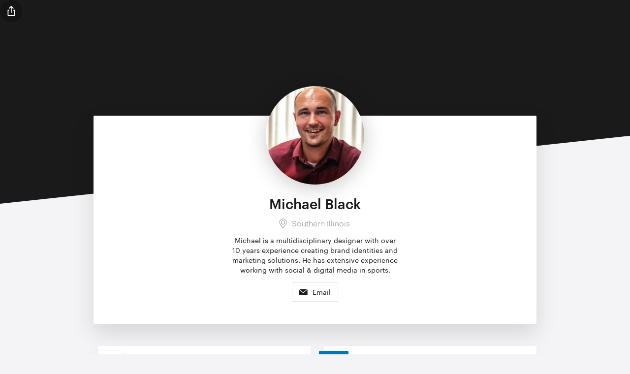

--- FILE ---
content_type: text/html; charset=UTF-8
request_url: https://solo.to/michaelblk
body_size: 2286
content:

<!DOCTYPE html>
<html>
<head>
<meta charset="utf-8">
<title>Michael Black (/michaelblk) · solo.to</title>
<meta property="og:title" content="Michael Black (/michaelblk) · solo.to">
<meta name="description" content="Southern Illinois · Michael is a multidisciplinary designer with over 10 years experience creating brand identities and marketing solutions. He has extensive experience working with social &amp; digital media in sports.">
<meta property="og:description" content="Southern Illinois · Michael is a multidisciplinary designer with over 10 years experience creating brand identities and marketing solutions. He has extensive experience working with social &amp; digital media in sports.">
<meta property="og:image" content="https://cdn.solo.to/og/michaelblk.jpg">
<meta property="og:image:type" content="image/jpeg">
<meta property="og:image:width" content="1200">
<meta property="og:image:height" content="630">
<meta name="twitter:card" content="summary_large_image">
<meta name="viewport" content="width=device-width, initial-scale=1">
<meta name="theme-color" content="#1A1A1A">
<meta name="csrf-token" content="6eSeQ5P2KkI2p3XT8tnfYRc9CZSN8OiRkP1BkAE8">
<link href="https://cdn.solo.to/images/favicon.png" rel="shortcut icon" type="image/x-icon">
<link href="https://cdn.solo.to/user/a/sm/62a218c8c64483_71275286.jpg" rel="apple-touch-icon">
<link href="https://solo.to/michaelblk" rel="canonical">
<link href="/css/vendor.css?i=e151e5eb" rel="stylesheet" type="text/css">
<link href="/css/app.css?i=e4ac461c" rel="stylesheet" type="text/css">
<script src="https://a.solo.to/script.js" data-site="IHGLANPG" defer></script>

</head>
<body class="">
<div class="modal-wrapper modal-wrapper-share" id="share-modal">
<div class="modal-content-card modal-content-card-share">
<div class="share-modal-title-wrapper">Share this page<div class="upgrade-modal-close-button upgrade-modal-close-button-static w-inline-block"><img src="https://cdn.solo.to/images/dashboard/link-close-icon.svg"></div></div>
<div class="share-modal-content">
<div class="share-modal-button" id="share-facebook"><div class="share-modal-button-details"><img src="https://cdn.solo.to/images/social/facebook-fill.svg" class="share-modal-button-icon">Facebook</div><img src="https://cdn.solo.to/images/home/sharp-arrow.svg" class="share-modal-button-arrow"></div>
<div class="share-modal-button" id="share-x"><div class="share-modal-button-details"><img src="https://cdn.solo.to/images/social/x-fill.svg" class="share-modal-button-icon">X</div><img src="https://cdn.solo.to/images/home/sharp-arrow.svg" class="share-modal-button-arrow"></div>
<div class="share-modal-button" id="share-linkedin"><div class="share-modal-button-details"><img src="https://cdn.solo.to/images/social/linkedin-fill.svg" class="share-modal-button-icon">LinkedIn</div><img src="https://cdn.solo.to/images/home/sharp-arrow.svg" class="share-modal-button-arrow"></div>
<div class="share-modal-button" id="share-whatsapp"><div class="share-modal-button-details"><img src="https://cdn.solo.to/images/social/whatsapp-fill.svg" class="share-modal-button-icon">WhatsApp</div><img src="https://cdn.solo.to/images/home/sharp-arrow.svg" class="share-modal-button-arrow"></div>
<div class="share-modal-button" id="share-messenger"><div class="share-modal-button-details"><img src="https://cdn.solo.to/images/social/messenger-fill.svg" class="share-modal-button-icon">Messenger</div><img src="https://cdn.solo.to/images/home/sharp-arrow.svg" class="share-modal-button-arrow"></div>
<div class="share-modal-button" id="share-email"><div class="share-modal-button-details"><img src="https://cdn.solo.to/images/social/email-fill.svg" class="share-modal-button-icon">Email</div><img src="https://cdn.solo.to/images/home/sharp-arrow.svg" class="share-modal-button-arrow"></div><a href="#" id="mail-link" style="display:none"></a>
<div class="share-modal-button" id="share-qr"><div class="share-modal-button-details"><img src="https://cdn.solo.to/images/social/qr-fill.svg" class="share-modal-button-icon">QR Code</div><img src="https://cdn.solo.to/images/home/sharp-arrow.svg" class="share-modal-button-arrow"></div>
<div class="page-share-link-copy"><div class="affiliate-start-link-button w-inline-block noselect" id="copy-link">copy</div><div class="page-share-link-url-wrapper"><div id="copy-link-page">solo.to/michaelblk</div></div><div class="affiliate-start-link-overlay noselect"><img src="https://cdn.solo.to/images/checkmark.svg" class="affiliate-start-link-overlay-icon">copied</div></div>
<div class="page-share-report" id="report"><div class="page-share-report-header"><img src="https://cdn.solo.to/images/flag.svg" class="page-share-report-icon"><div class="page-share-report-title">Report Page</div></div><img src="https://cdn.solo.to/images/home/sharp-arrow.svg" class="page-share-report-arrow"></div>
<div class="page-share-report page-share-report-sent" style="display:none"><div class="page-share-report-header"><img src="https://cdn.solo.to/images/checkmark.svg" class="page-share-report-icon page-share-report-icon-sent">Report Sent</div></div>
</div>
</div>
<div class="modal-content-card modal-content-card-share" style="display:none">
<div class="share-modal-title-wrapper">Report Page<div class="upgrade-modal-close-button upgrade-modal-close-button-static w-inline-block"><img src="https://cdn.solo.to/images/dashboard/link-close-icon.svg"></div></div>
<form id="report-form" name="report-form" method="POST" action="#">
<div class="modal-message-wrapper modal-message-wrapper-report"><div class="blank-form-block w-form"><textarea placeholder="Briefly describe the reason for reporting..." maxlength="250" id="report-info" name="report-info" class="text-field-on-white text-field-report w-input" autocomplete="off" style="overflow:auto"></textarea></div></div>
<div class="modal-confirm-button-wrapper modal-confirm-button-wrapper-less-padding"><button type="submit" class="button button-small button-full-width w-inline-block" id="report-send">Send Report</button></div>
</form>
</div>
</div>
<div class="modal-wrapper modal-wrapper-share" id="qr-modal"><div class="modal-content-card modal-content-card-share"><div class="qr-code-wrapper qr-code-wrapper-page"><div id="qr-code" class="qr-code" style=""></div><div class="qr-url">solo.to/michaelblk</div><div class="upgrade-modal-close-button w-inline-block"><img src="https://cdn.solo.to/images/dashboard/link-close-icon.svg"></div></div></div></div>
<div class="page-wrapper page-wrapper-linkpage">
<div class="profile-bg-hero-wrapper" style="background-image:none;background-color:#1A1A1A">
<div class="page-share w-inline-block"><img src="https://cdn.solo.to/images/share-icon.svg" class="page-share-icon"></div>
</div>
<div class="section info-card"><div class="section-container"><div class="profile-info-wrapper">
<div class="profile-info-top-wrapper"><div class="profile-image-wrapper">
<picture><source media="(max-width:479px)" srcset="https://cdn.solo.to/user/a/sm/62a218c8c64483_71275286.jpg"><img src="https://cdn.solo.to/user/a/62a218c8c64483_71275286.jpg" decoding="async" class="profile-image"></picture>
</div></div>
<div class="profile-info-bottom-wrapper">
<div class="profile-name-wrapper">
<h1 class="profile-name">Michael Black</h1>
</div>
<div class="profile-location-box">
<img src="https://cdn.solo.to/images/map-pin.svg" alt="Location" class="location-icon">
<div class="profile-location-text">Southern Illinois</div>
</div>
<p class="profile-bio">Michael is a multidisciplinary designer with over 10 years experience creating brand identities and marketing solutions. He has extensive experience working with social &amp; digital media in sports.</p>
</div>
<div class="contact-button-wrapper">
<a href="#" data-em="bWljaGFlbC5hLmJsayU0MGdtYWlsLmNvbQ==" class="contact-button w-inline-block"><img src="https://cdn.solo.to/images/contact/email-min.svg" class="contact-button-image"><div class="contact-button-text">Email</div></a>
</div>
</div></div></div>
<div class="section link-section"><div class="section-container"><div class="profile-link-wrapper">
<div class="link-item-wrapper">
<a href="http://michaelblk.com" rel="nofollow" id="MzY2Mzc3Nw" class="link-button w-inline-block">
<div class="link-icon-float" style="box-shadow:0 8px 14px -4px rgba(80,80,80,0.65)">
<div class="link-icon-float-bg" style="background-color:#1A1A1A;"></div>
<img src="https://cdn.solo.to/images/link/link.svg" class="link-icon-float-image link-icon-float-image-invert">
</div>
<div class="link-block-text-wrapper">
<div class="link-name">Website</div>
<div class="link-url">michaelblk.com</div>
</div>
<div class="link-arrow-wrapper"><img src="https://cdn.solo.to/images/link-button-arrow.svg" class="link-arrows"></div>
</a>
</div>
<div class="link-item-wrapper">
<a href="https://www.linkedin.com/in/michaelblk/" id="MzY2Mzc3OQ" class="link-button w-inline-block">
<div class="link-icon-float" style="box-shadow:0 8px 14px -4px rgba(0,119,181,0.65)">
<img src="https://cdn.solo.to/images/link/linkedin.svg" class="link-icon-float-image">
</div>
<div class="link-block-text-wrapper">
<div class="link-name">LinkedIn</div>
<div class="link-url">linkedin.com/in/michaelblk/</div>
</div>
<div class="link-arrow-wrapper"><img src="https://cdn.solo.to/images/link-button-arrow.svg" class="link-arrows"></div>
</a>
</div>
<div class="link-item-wrapper">
<a href="https://www.behance.net/michaelblack" id="MzY2Mzc4MA" class="link-button w-inline-block">
<div class="link-icon-float" style="box-shadow:0 8px 14px -4px rgba(5,62,255,0.65)">
<img src="https://cdn.solo.to/images/link/behance.svg" class="link-icon-float-image">
</div>
<div class="link-block-text-wrapper">
<div class="link-name">Behance</div>
<div class="link-url">behance.net/michaelblack</div>
</div>
<div class="link-arrow-wrapper"><img src="https://cdn.solo.to/images/link-button-arrow.svg" class="link-arrows"></div>
</a>
</div>
<div class="link-item-wrapper">
<a href="https://gondola.cc/michael_blk" id="MzY2Mzc4MQ" class="link-button w-inline-block">
<div class="link-icon-float" style="box-shadow:0 8px 14px -4px rgba(170,170,170,0.65)">
<img src="https://cdn.solo.to/images/link/gondola.svg" class="link-icon-float-image">
</div>
<div class="link-block-text-wrapper">
<div class="link-name">Gondola</div>
<div class="link-url">gondola.cc/michael_blk</div>
</div>
<div class="link-arrow-wrapper"><img src="https://cdn.solo.to/images/link-button-arrow.svg" class="link-arrows"></div>
</a>
</div>
<div class="link-item-wrapper">
<a href="https://twitter.com/michael_blk" id="MzY2Mzc4Mg" class="link-button w-inline-block">
<div class="link-icon-float" style="box-shadow:0 8px 14px -4px rgba(80,80,80,0.65)">
<img src="https://cdn.solo.to/images/link/x.svg" class="link-icon-float-image">
</div>
<div class="link-block-text-wrapper">
<div class="link-name">X</div>
<div class="link-url">twitter.com/michael_blk</div>
</div>
<div class="link-arrow-wrapper"><img src="https://cdn.solo.to/images/link-button-arrow.svg" class="link-arrows"></div>
</a>
</div>
<div class="link-item-wrapper">
<a href="https://www.instagram.com/michaelblk/" id="MzY2Mzc3OA" class="link-button w-inline-block">
<div class="link-icon-float" style="box-shadow:0 8px 14px -4px rgba(202,109,120,0.65)">
<img src="https://cdn.solo.to/images/link/instagram.svg" class="link-icon-float-image">
</div>
<div class="link-block-text-wrapper">
<div class="link-name">Instagram</div>
<div class="link-url">instagram.com/michaelblk/</div>
</div>
<div class="link-arrow-wrapper"><img src="https://cdn.solo.to/images/link-button-arrow.svg" class="link-arrows"></div>
</a>
</div>
</div></div></div>
</div>
<div class="page-footer"><a href="https://solo.to/" class="linkpage-cta w-inline-block"><img src="https://cdn.solo.to/images/logo/solo-icon.svg" width="170" class="footer-brand-image">create your own page</a></div>
<script src="https://code.jquery.com/jquery-3.7.1.min.js" integrity="sha256-/JqT3SQfawRcv/BIHPThkBvs0OEvtFFmqPF/lYI/Cxo=" crossorigin="anonymous"></script><script>window.jQuery||document.write('<script src="/js/jquery-3.7.1.js"><\/script>')</script>
<script>const i18n = { }</script><script src="/js/page.js?i=d52d0a5c"></script>
<script src="/js/prefetch.js?i=dc93443b" type="module"></script>
</body>
</html>
<!--・。.・⁺· design © 2026 solo.to ·⁺・。.・-->


--- FILE ---
content_type: text/css
request_url: https://solo.to/css/app.css?i=e4ac461c
body_size: 47889
content:
:root{--ultragrey:#f4f4f7;--black:#1a1a1a;--read-grey:#929292;--solo-blue:#3673fc;--light-grey:#b6b6b6;--bkg-black:#242424;--white:white;--off-black:#333;--ultrawhite:#fcfcfc;--void:#0e0e0e;--toggle-grey:#e4e4e4;--indian-red:#ee4266;--transparent:#fff0;--spring-green:#1fcc6d;--medium-slate-blue:#7f7eff;--white-smoke:#f7f7fa;--light-green:#2ee07e;--mid-grey:#e1e1e8;--dark-mode-inactive:#494949;--yellow:#f2ff49;--dim-theme:#2c313d;--white-5:#ffffff0d;--blue-20:#3673fc33}.w-checkbox{margin-bottom:5px;padding-left:20px;display:block}.w-checkbox:before{content:" ";grid-area:1/1/2/2;display:table}.w-checkbox:after{content:" ";clear:both;grid-area:1/1/2/2;display:table}.w-checkbox-input{float:left;margin:4px 0 0 -20px;line-height:normal}.w-checkbox-input--inputType-custom{border:1px solid #ccc;border-radius:2px;width:12px;height:12px}.w-checkbox-input--inputType-custom.w--redirected-checked{background-color:#3898ec;background-image:url('https://d3e54v103j8qbb.cloudfront.net/static/custom-checkbox-checkmark.589d534424.svg');background-position:50%;background-repeat:no-repeat;background-size:cover;border-color:#3898ec}.w-checkbox-input--inputType-custom.w--redirected-focus{box-shadow:0 0 3px 1px #3898ec}.w-form-formradioinput--inputType-custom{border:1px solid #ccc;border-radius:50%;width:12px;height:12px}.w-form-formradioinput--inputType-custom.w--redirected-focus{box-shadow:0 0 3px 1px #3898ec}.w-form-formradioinput--inputType-custom.w--redirected-checked{border-width:4px;border-color:#3898ec}body{background-color:var(--ultragrey);color:var(--black);font-family:Graphik,sans-serif;font-size:14px;font-weight:400;line-height:20px}h1{margin-top:0;margin-bottom:10px;font-size:38px;font-weight:400;line-height:44px}h2{margin-top:0;margin-bottom:20px;font-size:32px;font-weight:700;line-height:36px}h3{margin-top:0;margin-bottom:0;font-size:24px;font-weight:400;line-height:30px}h4{margin-top:0;margin-bottom:0;font-size:18px;font-weight:700;line-height:24px}h5{margin-top:10px;margin-bottom:10px;font-size:14px;font-weight:700;line-height:20px}p{margin-bottom:10px}a{color:var(--black);text-decoration:none}a:focus{border:0 #000}ul{white-space:normal;margin-top:0;margin-bottom:10px;padding-left:40px}ol{margin-top:0;margin-bottom:10px;padding-left:40px}li{margin-bottom:5px}img{max-width:100%;display:inline-block}label{margin-bottom:0;font-weight:700;display:block}strong{font-weight:600}blockquote{border:0 #0000;margin-bottom:0;padding:0}figure{margin-top:15px;margin-bottom:15px}figcaption{text-align:center;margin-top:5px}.success-message{color:#fff;background-color:#fe6667;border-radius:4px;font-weight:300}.form{align-items:stretch}.paragraph{font-size:15px;line-height:1.6em}.paragraph.paragraph-large{font-size:19px}.paragraph.paragraph-large.paragraph-large-max500{max-width:500px}.paragraph.paragraph-large.paragraph-large-center-m35{text-align:center;margin-bottom:35px}.paragraph.paragraph-hiw{max-width:450px;margin-bottom:20px;font-size:17px}.paragraph.paragraph-error{margin-bottom:35px}.paragraph.paragraph-copyright{color:var(--read-grey);font-size:14px}.paragraph.paragraph-contact{color:var(--read-grey);margin-bottom:0;font-size:17px}.paragraph.paragraph-sca-confirm{margin-bottom:35px}.paragraph.paragraph-unsubscribe{text-align:center;margin-bottom:30px}.paragraph.paragraph-key{color:var(--read-grey);margin-bottom:0}.paragraph.paragraph-affiliate{flex:1;margin-bottom:30px;font-size:16px}.text-field{color:var(--black);border:1px #0000;border-left:4px solid #0000;border-radius:1px;width:100%;min-height:60px;margin-bottom:15px;font-size:16px;font-weight:400;transition:all .3s}.text-field:hover{border-left-color:#dbdbdb}.text-field:focus{border-color:transparent transparent transparent var(--solo-blue);border-bottom-style:none}.text-field::placeholder{color:#b1b1b1;text-transform:none}.text-field.text-field-username{margin-bottom:0;padding-left:73px}.text-field.text-field-half{width:49%}.text-field.text-field-search{background-color:var(--ultragrey);padding-left:55px}.text-field.text-field-search::placeholder{color:var(--light-grey)}.text-field.text-field-search{margin-bottom:0;padding-left:57px}.text-field.text-field-capture{background-color:var(--ultragrey);border-radius:0;min-height:60px;margin-bottom:0}.text-field.text-field-capture.text-field-capture-dark{background-color:var(--bkg-black);color:var(--white)}.text-field.text-field-capture.text-field-capture-dark:hover{border-left-color:#5c5c5c}.text-field.text-field-capture.text-field-capture-dark:focus{border-left-color:var(--solo-blue)}.text-field.text-field-capture.text-field-capture-dark::placeholder{color:#5c5c5c}.text-field.text-field-capture.text-field-capture-msim{min-height:50px}.text-field.text-field-disabled{background-color:#e9e9f0}.text-field.text-field-disabled:focus{border-left-color:#0000}.text-field.text-field-invite-link{background-color:var(--ultragrey);margin-bottom:0;padding-left:102px}.text-field.text-field-password{margin-bottom:0;padding-right:0}.text-field.text-field-tip-jar{background-color:#fff0;min-height:50px;padding-left:25px;padding-right:3px;font-size:20px;font-weight:500}.text-field.text-field-tip-jar.text-field-tip-jar-dark{color:var(--white)}.text-field.text-field-tip-jar.text-field-tip-jar-dark:hover{border-left-color:#5c5c5c}.text-field.text-field-tip-jar.text-field-tip-jar-dark:focus{border-left-color:var(--solo-blue)}.profile-image{border-radius:50%;width:100%;height:100%;transform:scale(1.01)}.profile-image.profile-image-square{border-radius:5px;transform:scale(1)}.profile-name{text-align:center;max-width:340px;margin-top:0;margin-bottom:15px;font-size:28px;font-weight:500;line-height:29px}.profile-name.profile-name-msim{font-size:22px;line-height:1em}.profile-bio{text-align:center;max-width:340px;margin-bottom:10px}.profile-side-button{opacity:.25;width:25px;display:none}.profile-side-button.profile-side-button-dark{opacity:.45}.profile-location-box{color:var(--read-grey);text-align:center;justify-content:center;align-items:center;margin-bottom:15px;margin-left:-5px;font-size:16px;font-weight:300;display:flex}.profile-location-box.profile-location-box-long{flex-wrap:wrap;margin-left:0}.location-icon{width:20px;height:20px;margin-right:8px}.location-icon.location-icon-long{margin-bottom:5px;margin-right:0}.link-item-wrapper{flex-direction:column;align-items:flex-end;width:49%;margin-bottom:20px;display:flex;position:relative}.link-item-wrapper.link-item-wrapper-full-width{width:100%;display:flex}.link-item-wrapper.link-item-wrapper-msim{width:100%}.link-button{color:var(--black);background-color:#fff;border-radius:2px;justify-content:space-between;align-items:center;width:98%;height:80px;padding-left:70px;font-size:16px;text-decoration:none;display:flex;position:relative;box-shadow:0 14px 30px -5px #00000021}.link-button.link-button-dark{background-color:var(--off-black);color:#fff}.link-button.link-button-full-width{width:99%}.link-button.link-button-embed{border:1px dashed var(--light-grey);width:99%}.link-button.link-button-embed:focus{border:1px dashed var(--light-grey)}.link-button.link-button-minimal{width:100%;padding-left:20px}.link-button.link-button-msim{width:90%;padding-left:50px}.link-button.link-button-void{color:#fff;background-color:#1a1a1a}.link-icon-float{border-radius:2px;justify-content:center;align-items:center;width:60px;height:60px;display:flex;position:absolute;left:-10px;box-shadow:0 9px 14px -4px #525252a6}.link-icon-float.link-icon-float-msim{left:-10%}.link-icon-float.link-icon-float-circle{border-radius:50%;width:65px;height:65px}.link-icon-float.link-icon-float-color{background-color:var(--solo-blue)}.link-block-text-wrapper{position:relative;overflow:hidden}.link-name{margin-bottom:2px;font-weight:400;line-height:20px}.link-url{color:var(--read-grey);font-size:14px;font-weight:300}.link-arrows{height:12px}.link-arrows.link-arrows-embed{height:15px}.footer-wrapper{border-top:1px solid #d1d1d1;justify-content:space-between;align-items:center;width:100%;max-width:1000px;margin-left:auto;margin-right:auto;padding-top:5px;padding-bottom:5px;display:flex}.footer-wrapper.footer-wrapper-dark{border-top-color:var(--read-grey)}.footer-link{color:var(--read-grey);padding-top:10px;padding-bottom:10px;padding-left:15px;font-size:13px;text-decoration:none;transition:color .3s}.footer-link:hover{color:var(--black)}.footer-link.footer-link-dark:hover{color:#fff}.brand{align-self:center;padding-top:10px;padding-bottom:10px}.brand.footerbrand{color:var(--read-grey);align-items:center;text-decoration:none;transition:all .3s;display:flex}.brand.footerbrand:hover{color:var(--black)}.brand.footerbrand.footerbrand-dark:hover{color:#fff}.navbar{z-index:100;background-color:#0000;padding-top:20px;padding-bottom:20px;position:absolute;inset:0% 0% auto}.nav-image{width:auto;height:28px}.mobile-nav-close-link,.mobile-nav-menu-wrapper{display:none}.nav-container{flex-direction:row;justify-content:space-between;align-items:stretch;width:90%;max-width:1500px;margin-left:auto;margin-right:auto;display:flex}.nav-link{color:var(--read-grey);padding:15px 17px 13px;text-decoration:none;transition:color .3s;position:relative}.nav-link:hover{color:var(--black)}.nav-link.w--current{border-bottom-color:#ff5c5f}.nav-link.hidden,.nav-link.nav-link-logo{display:none}.nav-link-hover{background-color:var(--off-black);opacity:0;width:100%;height:0%;position:absolute;inset:auto 0% 0%}.nav-link-hover.nav-link-hover-blue{background-color:var(--solo-blue)}.nav-button-text{display:inline;position:relative}.nav-link-spacer{color:var(--read-grey);margin-right:13px;padding:15px 10px 13px;text-decoration:none;position:relative}.nav-link-spacer.w--current{color:#fff;border-bottom-color:#ff5c5f}.nav-button{border:1px solid var(--solo-blue);color:var(--solo-blue);border-radius:1px;margin-left:8px;margin-right:8px;padding:15px 17px 13px;text-decoration:none;transition:color .3s cubic-bezier(.86, 0, .07, 1);position:relative}.nav-button:focus{border:1px solid var(--solo-blue)}.profile-bg-hero-wrapper{-webkit-clip-path:polygon(0% 0%,100% 0%,100% 60%,0% 90%);clip-path:polygon(0% 0%,100% 0%,100% 60%,0% 90%);background-image:url('../images/stars.jpg');background-position:50%;background-repeat:no-repeat;background-size:cover;height:460px;position:relative;overflow:hidden}.profile-bg-hero-wrapper.profile-bg-hero-wrapper-msim{height:125px}.profile-bg-hero-wrapper.profile-bg-hero-wrapper-full-bg{background-image:none}.section-container{z-index:2;flex-direction:column;align-items:center;width:90%;max-width:1500px;margin-left:auto;margin-right:auto;position:relative}.section-container.section-container-hero,.section-container.section-container-msim{width:85%}.section-container.section-container-small{width:75%;max-width:1500px}.section-container.section-container-mobile-only{display:none}.section-container.section-container-invite-hero{width:auto;max-width:none;margin-left:10%;margin-right:0}.section-container.section-container-styleguide{max-width:800px}.profile-info-wrapper{background-color:#fff;border-radius:2px;flex-direction:column;width:100%;max-width:900px;margin-top:-225px;margin-left:auto;margin-right:auto;padding-bottom:25px;display:flex;position:relative;box-shadow:0 18px 45px #00000021}.profile-info-wrapper.profile-info-wrapper-dark{background-color:var(--off-black);color:#fff}.profile-info-wrapper.profile-info-wrapper-msim{box-shadow:none;background-color:#0000;margin-top:0;padding-bottom:0}.profile-info-wrapper.profile-info-wrapper-void{background-color:var(--black);color:#fff}.profile-info-wrapper.profile-info-wrapper-no-pfp{margin-top:-180px;padding-top:35px}.profile-info-top-wrapper{justify-content:center;align-items:center;margin-top:-60px;padding-bottom:25px;display:flex;position:relative}.profile-info-bottom-wrapper{flex-direction:column;justify-content:flex-start;align-items:center;width:100%;max-width:340px;margin-bottom:5px;margin-left:auto;margin-right:auto;display:flex;position:relative}.page-wrapper{flex-direction:column;min-height:100vh;display:flex}.page-wrapper.page-wrapper-admin{flex:1;width:75%;margin-right:350px}.page-wrapper.page-wrapper-no-overflow{overflow:hidden}.page-wrapper.page-wrapper-linkpage{margin-bottom:-45px;display:block}.section{width:100%;padding-top:65px;padding-bottom:65px;position:relative}.section.info-card{padding-top:0;padding-bottom:0}.section.profile-footer{padding-top:0;padding-bottom:8px;font-family:Graphik,sans-serif}.section.login-page-wrapper{flex:1;justify-content:center;align-items:center;padding-top:135px;padding-bottom:100px;display:flex}.section.link-section{flex:1;padding-top:45px;padding-bottom:70px}.section.link-section.link-section-msim{padding-top:15px;padding-bottom:20px}.section.link-section.link-section-preview{padding-bottom:25px}.section.section-home-footer{border-bottom:5px solid var(--solo-blue);background-color:#fff;padding-top:150px;padding-bottom:115px}.section.sectino-cta{padding-bottom:120px;position:relative}.section.section-faq{padding-top:100px;padding-bottom:125px}.section.section-page{flex:1;justify-content:center;align-items:flex-start;padding-top:175px}.section.section-affiliate-hero{flex-direction:column;justify-content:space-between;padding-top:175px}.section.sectino-affiliate-cta{padding-bottom:120px;position:relative}.section.section-nfc-hero{flex-direction:column;justify-content:center;padding-top:175px;padding-bottom:300px;display:flex;overflow:hidden}.section.section-add-padding{padding-top:125px;padding-bottom:100px}.section.section-white{background-color:var(--white)}.section.section-white.section-key-features{padding-bottom:100px}.section.section-home-cta{background-color:var(--void);padding-top:100px;padding-bottom:100px;overflow:hidden}.section.section-page-cta{background-color:var(--void);padding-top:0;padding-bottom:0}.section.section-compare-reviews{background-color:var(--white);padding-bottom:0}.section.section-acecard{background-color:#000;padding-top:0;padding-bottom:0;overflow:hidden}.profile-link-wrapper{flex-flow:wrap;justify-content:space-between;align-items:flex-start;width:100%;max-width:900px;margin-left:auto;margin-right:auto;display:flex}.footer-brand-image{width:auto;height:20px;margin-right:8px}.profile-brand-link{padding:10px;display:block;position:absolute;inset:15px auto auto 15px}.image{width:40px}.profile-image-wrapper{border-radius:50%;align-items:flex-end;width:200px;height:200px;overflow:hidden;box-shadow:0 8px 40px #00000036}.profile-image-wrapper.profile-image-wrapper-msim{width:120px;height:120px}.profile-image-wrapper.profile-image-wrapper-square{border-radius:3px}.profile-image-wrapper.profile-image-wrapper-transparent{box-shadow:none}.login-header{text-align:center;text-transform:capitalize;margin-top:0;margin-bottom:35px;font-size:50px;font-weight:600;line-height:1em}.login-header.login-header-w-subtitle{margin-bottom:25px}.login-banner-paragraph{text-align:center;max-width:300px;margin-bottom:35px;font-size:16px;line-height:25px}.button{background-color:var(--solo-blue);color:#fff;text-align:center;border-radius:1px;flex:none;justify-content:center;align-items:center;height:70px;padding-left:50px;padding-right:50px;font-size:16px;text-decoration:none;display:flex;position:relative;overflow:visible;box-shadow:0 14px 30px -5px #00000021}.button.button-submit{color:#fff;margin:20px auto;transition:border-color .3s;box-shadow:0 14px 30px -5px #00000021}.button.button-nav{height:auto;padding:15px 17px;font-size:14px}.button.button-nav.button-nav-outline{border:1px solid var(--solo-blue);box-shadow:none;color:var(--solo-blue);background-color:#0000;margin-right:10px}.button.button-small{height:60px;padding-left:25px;padding-right:25px}.button.button-small.button-bottom-margin{margin-bottom:10px;box-shadow:0 14px 30px -5px #00000021}.button.button-small.button-offer{margin-right:10px}.button.button-checkout{text-align:center;margin-bottom:15px}.button.button-upgrade{width:75%;height:60px;margin:10px auto 25px;padding-left:30px;padding-right:30px}.button.button-upgrade.button-upgrade-outline{border:1px solid var(--solo-blue);box-shadow:none;color:var(--solo-blue);background-color:#0000}.button.button-upgrade.button-upgrade-discount{flex-direction:column;height:auto;padding-top:15px;padding-left:0;padding-right:0;overflow:hidden}.button.button-upgrade.button-upgrade-discount.button-upgrade-discount-full{width:100%;margin-top:0;margin-bottom:0}.button.button-hero-outline{border:1px solid var(--solo-blue);box-shadow:none;color:var(--solo-blue);background-color:#0000}.button.button-inactive{background-color:var(--light-grey);cursor:default}.button.button-compare{opacity:0}.button.button-index1{z-index:1}.button.button-full-width{width:100%}.button.button-2fa{border:1px solid var(--toggle-grey);box-shadow:none;color:var(--solo-blue);background-color:#0000;align-items:center;width:auto;height:auto;padding:10px 15px;font-size:14px;transition:all .2s;display:flex}.button.button-2fa:hover{border-color:var(--solo-blue)}.button.button-2fa.button-2fa-enabled{color:var(--black);transition-property:none}.button.button-2fa.button-2fa-enabled:hover{border-color:var(--toggle-grey)}.button.button-black{background-color:var(--black)}.button.button-grey{background-color:var(--ultragrey);box-shadow:none;color:var(--black);transition:all .2s}.button.button-grey:hover{background-color:#e8e8eb}.button.button-red{background-color:var(--indian-red)}.button.button-outline{border:1px solid var(--solo-blue);background-color:var(--transparent);box-shadow:none;color:var(--solo-blue)}.button.button-upgrade-discount{border-bottom-right-radius:0;border-bottom-left-radius:0}.login-create-wrapper{flex-direction:column;align-items:center;max-width:500px;margin-left:auto;margin-right:auto;display:flex}.login-form-wrapper{flex-direction:column;align-items:center;width:100%;display:flex}.login-form{flex-direction:column;align-items:stretch;width:100%;display:flex}.username-field-wrapper{width:100%;margin-bottom:15px;display:flex;position:relative}.username-field-wrapper.username-field-wrapper-no-margin{margin-bottom:0}.username-static-url-wrapper{background-color:#0000;justify-content:center;align-items:center;height:60px;margin-left:1px;padding-top:1px;padding-left:18px;padding-right:0;font-size:16px;font-weight:500;display:flex;position:absolute;left:0}.text-snippet{color:var(--black);font-size:16px}.text-snippet.text-snippet-grey{color:var(--read-grey);margin-left:auto;margin-right:auto;text-decoration:none;transition:color .3s}.text-snippet.text-snippet-grey:hover{color:var(--black)}.forgot-password-link{color:#afafaf;text-align:right;margin-left:5px;text-decoration:none;transition:color .3s}.forgot-password-link:hover{color:var(--black)}.dashboard-profile-image-wrapper{cursor:pointer;border-radius:50%;flex-direction:column;justify-content:center;align-items:center;width:175px;height:175px;margin-top:-100px;margin-left:25px;margin-right:25px;transition:all .2s;display:flex;position:relative;overflow:hidden;box-shadow:0 8px 40px #00000036}.dashboard-profile-image-wrapper.dashboard-profile-image-wrapper-transparent{box-shadow:none}.dashboard-profile-image-wrapper.dashboard-profile-image-wrapper-square{border-radius:3%}.dashboard-profile-image{opacity:1;border-radius:50%;width:100%;height:100%;transition:all .2s;position:relative;transform:scale(1.01)}.dashboard-profile-image.dashboard-profile-image-square{border-radius:3%;transform:scale(1)}.dashboard-profile-image-overlay{opacity:0;background-color:#3673fcbf;justify-content:center;align-items:center;display:flex;position:absolute;inset:0%}.file-upload-icon{width:45px;position:relative}.section-heading-wrapper{z-index:1;position:relative}.section-heading-wrapper.section-heading-wrapper-45-center{text-align:center;width:45%;margin-bottom:65px;margin-left:auto;margin-right:auto}.section-heading-wrapper.section-heading-wrapper-center{text-align:center;width:50%;margin-bottom:65px;margin-left:auto;margin-right:auto}.section-heading{cursor:default;margin-top:0;margin-bottom:25px;font-size:60px;font-weight:600;line-height:1em}.plan-price-text{margin-right:10px;font-size:40px;font-weight:600;line-height:40px;position:relative}.feature-list-check{color:#2ee07e;background-image:url('../images/check-circle-regular.svg');background-position:50%;background-repeat:no-repeat;background-size:contain;flex:none;width:16px;height:16px;margin-top:2px;margin-right:10px}.feature-list-check.feature-list-check-inactive{background-image:url('../images/check-circle-regular-inactive.svg')}.pricing-note-wrapper{border-top:1px solid var(--toggle-grey);border-bottom:1px solid var(--toggle-grey);color:var(--solo-blue);background-color:#0000;padding:13px 20px;font-weight:500}.feature-arrow{opacity:.75;height:10px;margin-top:5px;margin-left:10px}.plan-price-savings-text{color:var(--read-grey)}.remember-forgot-wrapper{justify-content:space-between;align-items:center;padding-left:1%;padding-right:1%;display:flex}.error-message-wrapper{color:var(--indian-red);background-color:#0000;justify-content:flex-start;align-items:flex-start;margin-bottom:15px;padding-left:10px;padding-right:10px;display:flex}.error-message-wrapper.error-message-wrapper-left-align{margin-bottom:25px;padding-left:0}.error-message-wrapper.error-message-wrapper-left-align.error-message-wrapper-left-align-m15{margin-bottom:15px}.error-message-wrapper.error-message-wrapper-center{justify-content:center;margin-bottom:20px}.error-message-icon{height:16px;margin-top:2px;margin-right:7px}.message-text{font-size:14px;display:inline-block}.message-text-bold{font-weight:500}.success-message-wrapper{color:var(--spring-green);background-color:#0000;justify-content:center;align-items:center;margin-bottom:20px;padding-left:10px;padding-right:10px;display:flex}.success-message-wrapper.success-message-wrapper-sca{justify-content:flex-start;margin-bottom:35px;padding-left:0}.dashboard-nav-username{white-space:nowrap;margin-top:3px}.dashboard-nav-username.dashboard-nav-username-dark{color:var(--white)}.dashboard-nav-seperator{color:#dfdfdf;margin-top:3px;margin-left:5px;margin-right:5px;font-size:20px;font-weight:300}.db-sidebar{z-index:100;background-color:#fff;flex-direction:column;width:275px;height:100%;display:block;position:fixed;inset:0% auto 0% 0%;overflow:auto;box-shadow:5px 0 30px #bdbdbf26}.link-thumbnail-wrapper{border-radius:1px;flex-direction:column;flex:none;justify-content:center;align-items:center;width:75px;height:75px;margin-right:18px;transition:border-radius .2s;display:flex;position:relative;overflow:hidden}.link-thumbnail-wrapper.link-thumbnail-wrapper-circle{border-radius:50%}.link-thumbnail-wrapper.link-thumbnail-wrapper-color{background-color:var(--medium-slate-blue)}.link-thumbnail-image{opacity:1;border-radius:1px;width:100%;height:100%;position:relative}.link-thumbnail-image.link-thumbnail-image-inverted{filter:invert()}.link-thumbnail-image.link-thumbnail-image-icon{width:50%;height:50%}.inline-link{color:var(--solo-blue);border-bottom:1px solid #d8d8d8;line-height:1.3em;transition:all .2s}.inline-link:hover{border-bottom-color:var(--solo-blue);color:#2566fa}.inline-link:focus{border-bottom:1px solid var(--solo-blue)}.inline-link.inline-link-red{color:var(--indian-red)}.inline-link.inline-link-red:hover{border-bottom-color:var(--indian-red)}.inline-link.inline-link-red:focus{border-bottom:1px solid var(--indian-red)}.inline-link.inline-link-left-padding,.inline-link.inline-link-red.inline-link-left-padding{margin-left:5px}.inline-link.inline-link-right-padding{margin-left:0;margin-right:10px}.element-section-title{cursor:default;margin-bottom:45px;margin-left:50px;margin-right:50px;font-size:35px;font-weight:500;line-height:35px}.element-section-title.element-section-title-w-button{margin-bottom:0;margin-left:0;margin-right:0}.element-section-title.element-section-title-help{margin-bottom:25px}.element-section-title.element-section-title-flex,.element-section-title.element-section-title-payout{justify-content:space-between;align-items:center;display:flex}.element-section-title.element-section-title-left-align{justify-content:flex-start;align-items:center;display:flex}.element-card{background-color:#fff;border-radius:1px;width:100%;margin-bottom:55px;margin-left:auto;margin-right:auto;padding-top:40px;padding-bottom:95px;position:relative;box-shadow:0 20px 50px #bdbdbf26}.element-card.element-card-feedback-form{padding-bottom:25px}.element-card.element-card-preview{background-color:var(--ultragrey);box-shadow:none;padding-top:0;padding-bottom:0}.element-card.element-card-analytics{padding-bottom:40px}.element-card.element-card-editor{padding-top:50px}.element-card.element-card-feedback-result{padding-top:10px;padding-bottom:35px}.element-card.element-card-even-spacing{padding-bottom:40px}.element-card.element-card-integrations{padding-top:15px}.element-card.element-card-no-padding{padding-top:0;padding-bottom:0}.element-card.element-card-no-top-padding{padding-top:0;padding-bottom:40px}.text-field-on-white{background-color:var(--ultragrey);color:var(--black);border-style:none none none solid;border-top-width:1px;border-top-color:#000;border-left-width:4px;border-left-color:#0000;border-right-width:1px;border-right-color:#000;height:60px;margin-bottom:15px;font-size:16px;transition:all .3s}.text-field-on-white:hover{border-bottom-color:var(--read-grey);border-left-color:#dbdbdb}.text-field-on-white:focus{border-bottom-color:var(--solo-blue);border-left-color:var(--solo-blue)}.text-field-on-white::placeholder{color:#ccc}.text-field-on-white.text-field-long{height:105px;padding-top:18px;padding-bottom:18px}.text-field-on-white.text-field-on-white-username{margin-bottom:0;padding-left:73px}.text-field-on-white.text-field-on-white-delete-confirm{margin-bottom:0}.text-field-on-white.text-field-on-white-color-picker{min-width:0;height:45px;margin-bottom:0}.text-field-on-white.text-field-on-white-invite{margin-bottom:0;padding-left:102px}.text-field-on-white.text-field-on-white-collab,.text-field-on-white.text-field-on-white-no-margin{margin-bottom:0}.text-field-on-white.text-field-on-white-nfc-signup{margin-bottom:0;margin-right:15px}.text-field-on-white.text-field-report{height:150px;margin-top:0;margin-bottom:0;padding:10px;overflow:hidden}.text-field-on-white.text-field-report.text-field-report-dark{background-color:var(--bkg-black);color:var(--white)}.text-field-on-white.text-field-report.text-field-report-dark:hover{border-left-color:#5c5c5c}.text-field-on-white.text-field-report.text-field-report-dark:focus{border-left-color:var(--solo-blue)}.text-field-on-white.text-field-report.text-field-report-dark::placeholder{color:#5c5c5c}.text-field-on-white.text-field-cancel{height:80px;margin-top:0;margin-bottom:0;padding:10px}.save-button{background-color:var(--solo-blue);box-shadow:none;color:#fff;border-radius:1px;justify-content:center;align-items:center;height:60px;padding-left:35px;padding-right:35px;font-size:16px;text-decoration:none;display:flex;position:absolute;inset:auto 0% 0% auto;overflow:visible}.save-button.save-button-inactive{background-color:var(--light-grey);cursor:default}.save-button.save-button-reletive{position:static}.card-field-label{color:var(--read-grey);letter-spacing:.5px;text-transform:uppercase;cursor:default;margin-bottom:10px;font-size:12px;font-weight:500;line-height:12px}.card-field-label.card-field-label-add-links{margin-top:15px;margin-bottom:0}.card-field-wrapper{width:100%;margin-bottom:20px;position:relative}.card-field-wrapper.card-field-wrapper-half{width:49%;margin-bottom:5px}.card-field-wrapper.card-field-send-wrapper{width:75%;margin-bottom:0;margin-right:15px}.card-field-wrapper.card-field-wrapper-toggle{margin-bottom:0}.card-field-wrapper.card-field-wrapper-minus-10{margin-bottom:10px}.card-form-block{margin-bottom:0;position:relative}.card-form-block.card-form-block-affiliate{width:100%}.card-2-field-wrapper{justify-content:space-between;align-items:flex-start;width:100%;display:flex}.card-button{background-color:var(--solo-blue);color:#fff;text-align:center;border-radius:1px;flex-direction:row;justify-content:center;align-items:center;width:100%;height:60px;margin-bottom:10px;padding-left:17px;padding-right:17px;font-size:16px;text-decoration:none;display:flex;position:relative;box-shadow:0 14px 30px -5px #00000021}.card-button.card-button-alt{border:1px solid var(--solo-blue);box-shadow:none;color:var(--solo-blue);background-color:#0000;flex-direction:row;margin-bottom:10px}.card-button.card-button-alt.card-button-alt-red{border-color:var(--indian-red);color:var(--indian-red)}.card-button.card-button-alt.card-button-no-margin{margin-bottom:0}.card-button.card-button-send{flex:1;margin-top:21px}.card-button.card-button-send.card-button-send-collab{box-shadow:none;margin-top:0;margin-bottom:0}.card-button.card-button-inactive{background-color:var(--light-grey);cursor:default}.card-button.card-button-receive{flex:1}.card-button.card-button-billing-switch{flex:none;width:180px;margin-bottom:0}.card-button.card-button-billing-switch.card-button-alt{background-color:var(--white)}.card-button.card-button-billing-switch.card-button-billing-switch-active{box-shadow:none;color:var(--solo-blue);background-color:#0000}.card-button.card-button-link-method{background-color:#011e0f;margin-bottom:0;box-shadow:0 14px 30px -5px #00000021}.card-button.card-button-cashapp-method{background-color:var(--black);margin-bottom:0}.card-section-heading{cursor:default;border-top:1px #e4e4e4;border-bottom:1px solid #e4e4e4;width:auto;margin-bottom:40px;padding:25px 50px;font-size:25px;font-weight:400;line-height:1em}.card-section-heading.card-section-heading-options{margin-bottom:0}.card-section-heading.card-section-heading-top{padding-top:0}.team-accounts-heading{justify-content:space-between;display:flex}.team-member-item{border-top:1px solid #d8d8d8;justify-content:space-between;padding:17px 5px;font-size:15px}.team-member-item-info-wrapper{justify-content:space-between;align-items:center;display:flex}.card-section-content{padding-left:50px;padding-right:50px;position:relative}.card-section-content.card-section-content-billing{position:relative}.card-section-content.card-section-content-chart{padding-left:28px;padding-right:31px}.card-section-content.card-section-content-spacing{margin-bottom:40px}.card-plan-price-text{margin-right:10px;font-size:25px;font-weight:600;line-height:40px;position:relative}.card-plan-price-savings{color:var(--read-grey);margin-bottom:10px;font-size:12px;line-height:12px}.new-link-icon{backface-visibility:hidden;transform-origin:50%;text-align:center;justify-content:center;align-items:center;width:15px;height:15px;display:flex;transform:rotate(0)}.card-info-link-arrow{height:12px;margin-bottom:2px;margin-left:10px}.page-bkg-editor{background-image:url('https://d3e54v103j8qbb.cloudfront.net/img/background-image.svg');background-position:50%;background-repeat:no-repeat;background-size:cover;width:100%;height:200px;position:relative}.page-info-editor-wrapper{display:flex}.page-info-field-wrapper{flex:1;margin-top:25px}.page-bkg-editor-overlay{opacity:0;background-color:#3673fcbf;flex-direction:column;justify-content:center;align-items:center;display:flex;position:absolute;inset:0%}.page-bkg-image-text{color:#fff;letter-spacing:normal;margin-top:10px;font-size:15px}.page-bkg-editor-overlay-text-wrapper{flex-direction:column;justify-content:center;align-items:center;display:flex}.new-link-button{color:var(--solo-blue);text-transform:capitalize;cursor:pointer;justify-content:flex-start;align-items:center;width:auto;margin-bottom:20px;margin-right:15px;font-size:25px;line-height:25px;display:flex;position:relative}.new-link-button.new-link-button-inactive{opacity:.51;filter:grayscale();cursor:default}.new-link-wrapper{flex-direction:column}.new-link-icon-circle{background-color:var(--solo-blue);border-radius:50%;flex-direction:column;justify-content:center;align-items:center;width:40px;height:40px;margin-right:15px;display:flex}.edit-link-wrapper{border:1px solid var(--toggle-grey);opacity:1;background-color:#fff;width:100%;padding:10px;position:relative}.edit-link-details-wrapper{justify-content:space-between;align-items:stretch;display:flex}.edit-link-text-wrapper{font-size:16px;overflow:hidden}.edit-link-name{margin-bottom:2px}.edit-link-url{color:var(--read-grey);font-size:14px;font-weight:400}.link-move-icon-image{height:25px}.link-move-icon-button{color:var(--light-grey);cursor:grab;flex:none;align-items:center;padding:10px 15px;display:flex}.edit-link-editor-wrapper{padding-top:25px;padding-left:25px;padding-right:25px}.info-link-wrapper{text-align:center;font-size:16px}.info-link-wrapper.info-link-wrapper-invoices{margin-top:15px}.switch-wrapper{flex-flow:wrap;justify-content:flex-start;align-items:center;margin-bottom:10px;display:flex;position:relative}.switch-wrapper.switch-wrapper-no-margin{margin-top:0;margin-bottom:0;position:relative}.switch-reveal-section{opacity:1;width:100%;display:flex;position:relative;overflow:hidden}.switch-reveal-section.switch-reveal-section-verticle{flex-direction:column}.card-toggle-field-wrapper{width:100%;margin-bottom:0}.edit-link-footer-button-wrapper{justify-content:space-between;margin-bottom:15px;display:flex;position:relative}.edit-link-footer-button-wrapper.edit-link-footer-button-wrapper-referral{margin-top:25px}.edit-link-footer-button{background-color:var(--solo-blue);color:#fff;border-radius:1px;justify-content:center;align-items:center;height:45px;padding-left:35px;padding-right:35px;font-size:16px;text-decoration:none;display:flex;overflow:visible;box-shadow:0 14px 30px -5px #00000021}.edit-link-footer-button.edit-link-footer-button-outline{border:1px solid var(--indian-red);box-shadow:none;color:var(--indian-red);background-color:#0000}.edit-link-footer-button.edit-link-footer-button-outline-blue{border:1px solid var(--solo-blue);box-shadow:none;color:var(--solo-blue);background-color:#0000}.checkout-section{flex-direction:column;justify-content:center;align-items:center;width:100%;min-height:100vh;padding-top:60px;padding-bottom:60px;display:flex}.checkout-wrapper{background-color:#fff;border-radius:1px;flex-direction:column;width:95%;max-width:600px;display:flex;box-shadow:0 20px 50px #bdbdbf26}.checkout-heading{background-color:var(--solo-blue);color:#fff;text-align:center;border-top-left-radius:1px;border-top-right-radius:1px;padding:15px 30px}.checkout-section-heading{text-align:left;border-bottom:1px solid #e4e4e4;width:auto;padding:25px 30px;font-size:25px;font-weight:400;line-height:1.1em}.checkout-section-heading.checkout-section-heading-middle{border-top:1px solid #e4e4e4}.checkout-section-content{border-top:1px #e4e4e4;border-bottom:1px #e4e4e4;align-items:center;font-size:16px}.checkout-review-line{border:1px dashed var(--toggle-grey);flex:1;height:1px;margin-left:10px;margin-right:10px;position:absolute;inset:auto 0%}.checkout-review-item-wrapper{justify-content:space-between;align-items:center;height:20px;margin-bottom:10px;display:flex;position:relative;overflow:hidden}.checkout-form{flex-direction:column;align-items:stretch;padding:30px;display:flex}.checkout-form.checkout-form-no-payment-fields{padding-bottom:0}.checkout-savings-text{color:var(--read-grey);text-align:center;margin-left:5px;font-size:14px;display:inline;overflow:hidden}.checkout-total-wrapper{flex-direction:column;justify-content:flex-start;align-items:center;height:25px;margin-bottom:5px;display:flex;overflow:hidden}.checkout-header-image{height:25px}.checkout-total-price{font-size:25px;font-weight:500;line-height:25px;display:inline-block;position:relative}.checkout-item-price{display:inline-block;position:relative}.checkout-item-price.checkout-item-price-bg{background-color:var(--white);padding-left:10px}.checkout-item-text{background-color:var(--white);display:inline-block;position:relative}.checkout-item-price-wrapper{flex-direction:column;align-items:flex-end;margin-bottom:-20px;display:flex}.checkout-pay-button-text-wrapper{height:20px;overflow:hidden}.body-dark{background-color:var(--bkg-black)}.checkout-total-price-wrapper{text-align:center;width:100%}.referral-list-item-data-wrapper{width:27.5%}.referral-list-item-data-wrapper.referral-list-item-data-wrapper-end{text-align:right}.referral-list-item-data-wrapper.referral-list-item-data-wrapper-front{width:45%;position:relative}.modal-wrapper{z-index:1049;opacity:0;background-color:#081126a6;flex-direction:column;justify-content:flex-start;align-items:center;width:100%;height:100vh;margin-left:auto;margin-right:auto;padding:10px;display:none;position:fixed;overflow:auto}.modal-wrapper.modal-wrapper-share{background-color:#1c1a1a99;display:none}.modal-wrapper.modal-wrapper-visible{opacity:100;display:flex}.modal-content-card{background-color:#fff;border-radius:1px;flex-direction:column;min-width:350px;max-width:450px;margin-top:auto;margin-bottom:auto;display:flex;position:relative;box-shadow:0 20px 40px #00000026}.modal-content-card.modal-content-card-croppie{min-width:300px}.modal-content-card.modal-content-card-display{margin-bottom:50px}.modal-content-card.modal-content-card-full-width{width:100%}.modal-content-card.modal-content-card-dark{background-color:var(--void);color:var(--white)}.modal-content-card.modal-content-card-icons{width:350px;min-width:0;max-width:none}.modal-heading-wrapper{color:#fff;text-align:left;background-color:#3673fc;align-items:center;padding:25px 30px;font-size:21px;font-weight:400;display:flex;position:relative}.modal-message-wrapper{padding:25px 30px 15px;font-size:15px;line-height:1.4em;position:relative}.modal-message-wrapper.modal-message-wrapper-center{text-align:center;padding-left:45px;padding-right:45px}.modal-message-wrapper.modal-message-wrapper-report{padding:0 20px 5px}.modal-confirm-button-wrapper{flex-direction:row;justify-content:space-between;align-items:center;padding:15px 30px 20px;display:flex}.modal-confirm-button-wrapper.modal-confirm-button-wrapper-croppie{padding-top:0}.modal-confirm-button-wrapper.modal-confirm-button-wrapper-center{justify-content:center}.modal-confirm-button-wrapper.modal-confirm-button-wrapper-large-buttons{flex-direction:column;align-items:stretch}.modal-confirm-button-wrapper.modal-confirm-button-wrapper-less-padding{padding-left:20px;padding-right:20px}.modal-action-button{background-color:var(--solo-blue);color:#fff;cursor:pointer;border-radius:1px;justify-content:center;align-items:center;height:45px;padding-left:35px;padding-right:35px;font-size:16px;text-decoration:none;display:flex;position:relative;overflow:visible;box-shadow:0 14px 30px -5px #00000021}.modal-action-button.modal-action-button-outline{box-shadow:none;color:#929292;background-color:#0000;border:1px solid #b6b6b6}.modal-action-button.modal-action-button-red{background-color:var(--indian-red)}.modal-action-button.modal-action-button-color{margin-left:10px}.modal-action-button.modal-action-button-disabled{background-color:var(--light-grey);cursor:default}.checkout-form-wrapper{margin-bottom:0}.checkout-total-price-annually{font-size:25px;font-weight:500;line-height:25px;display:inline-block;position:relative;top:-26px}.checkout-item-price-annually{display:inline-block;position:relative;top:-20px}.checkout-item-price-annually.checkout-item-price-annually-bg{background-color:var(--white);padding-left:10px}.team-member-list-text-link{color:var(--solo-blue);align-items:center;display:inline-block}.invoice-icon{width:12px;margin-bottom:4px;margin-right:8px}.invoice-download-text{display:inline-block}.invoice-download-text:hover{text-decoration:underline}.team-current-wrapper-see-all{overflow:hidden}.toggle-button{border-radius:50%;width:25px;height:25px;margin-left:5px;margin-right:5px;position:relative;box-shadow:0 3px 12px #00000061}.toggle-button-bg-off{opacity:0;background-color:#3673fc;border-radius:50%;flex-flow:column wrap;flex:1;justify-content:center;align-self:stretch;align-items:center;width:100%;height:100%;position:absolute;inset:0}.toggle-bg-off{background-color:#e4e4e4;border-radius:20px;width:100%;height:100%;position:absolute}.toggle-checkbox-lable-hidden{display:none}.toggle-bg-on{background-color:#3673fc;border-radius:20px;width:100%;height:100%;position:absolute}.toggle-button-bg-on{opacity:1;background-color:#e4e4e4;border-radius:50%;flex-flow:column wrap;flex:1;justify-content:center;align-self:stretch;align-items:center;width:100%;height:100%;position:absolute;inset:0}.edit-button-form-block{flex:1;width:100%;margin-top:10px;margin-bottom:0}.edit-button-form-block.blank-form-block-searchbar{margin-bottom:15px}.checkout-switch-title-left{text-align:right;flex:1;justify-content:flex-end;font-size:16px;text-decoration:none}.small-toggle-checkbox{z-index:3;opacity:0;cursor:pointer;width:100%;height:100%;margin-top:0;margin-left:0;position:absolute;inset:0}.checkout-switch-title-right-wrapper{flex:1}.small-toggle-wrapper-off{justify-content:flex-start;align-items:center;width:55px;height:30px;margin-bottom:0;margin-left:10px;margin-right:10px;padding-left:0;padding-right:0;display:flex;position:relative}.small-toggle-button-bg-on{opacity:1;background-color:#e4e4e4;border-radius:50%;flex-flow:column wrap;flex:1;justify-content:center;align-self:stretch;align-items:center;width:100%;height:100%;position:absolute;inset:0}.checkout-switch-title-right{text-align:left;flex:1;justify-content:flex-end;font-size:16px;text-decoration:none;display:inline}.small-toggle-bg-off{background-color:#e4e4e4;border-radius:20px;width:100%;height:100%;position:absolute}.small-toggle-bg-on{opacity:1;background-color:#3673fc;border-radius:20px;width:100%;height:100%;position:absolute}.small-toggle-bg-on.small-toggle-bg-on-bottom{opacity:0}.small-toggle-button{border-radius:50%;width:20px;height:20px;margin-left:5px;margin-right:5px;position:relative;box-shadow:0 3px 12px #00000061}.small-toggle-button-bg-off{opacity:1;background-color:#3673fc;border-radius:50%;flex-flow:column wrap;flex:1;justify-content:center;align-self:stretch;align-items:center;width:100%;height:100%;position:absolute;inset:0}.checkout-switch-wrapper{flex-flow:wrap;justify-content:center;align-items:center;width:100%;margin-bottom:30px;display:flex}.small-toggle-wrapper{justify-content:flex-end;align-items:center;width:55px;height:30px;margin-bottom:0;margin-left:10px;margin-right:10px;padding-left:0;padding-right:0;display:flex;position:relative}.hiw-item-title{margin-bottom:25px;font-size:50px;font-weight:500;line-height:1em}.hero-content-title{color:var(--black);margin-top:0;margin-bottom:25px;font-size:70px;font-weight:500;line-height:1.1em}.hero-content-title.hero-content-title-affiliate{margin-bottom:0}.hero-content-subtitle{color:var(--read-grey);max-width:600px;margin-top:0;font-size:23px;font-weight:300;line-height:1.5em}.hero-content-subtitle.hero-content-subtitle-nfc{max-width:500px;margin-bottom:65px}.utility-page-wrap{justify-content:center;align-items:center;width:100vw;max-width:100%;height:100vh;max-height:100%;display:flex}.utility-page-content{text-align:center;flex-direction:column;align-items:stretch;max-width:310px;display:flex}.utility-page-content.utility-page-content-unsub{max-width:350px}.password-page-wrapper{justify-content:center;align-items:center;width:100%;height:100vh;display:flex}.form-3{flex-direction:column;min-width:275px;display:flex}.password-page-image{width:200px;margin-bottom:45px;margin-left:auto;margin-right:auto}.dashboard-section{width:100%}.dashboard-wrapper{width:100%;min-height:100vh;display:flex;position:relative}.db-page{flex:1;margin-left:275px;padding-bottom:35px;overflow:hidden}.db-sidebar-info{flex-direction:column;justify-content:center;align-items:center;width:100%;padding:35px;display:flex}.db-sidebar-info-wrapper{border-radius:50%;width:100px;height:100px;margin-bottom:25px;margin-left:auto;margin-right:auto;position:relative;box-shadow:0 8px 40px #00000036}.db-sidebar-info-wrapper.db-sidebar-info-wrapper-transparent{box-shadow:none}.db-sidebar-info-wrapper.db-sidebar-info-wrapper-square{border-radius:3%}.db-sidebar-info-logo-image{width:auto;height:23px}.db-sidebar-info-user{color:var(--black);border-radius:20px;align-items:center;margin-right:5px;padding:6px;transition:color .2s;display:flex}.db-sidebar-info-user:hover{color:var(--solo-blue)}.db-sidebar-nav{flex-direction:column;flex:1;justify-content:space-between;padding-top:25px;display:flex}.db-sidebar-nav-button{color:var(--black);letter-spacing:.5px;align-items:center;font-size:15px;font-weight:400;line-height:1em;transition:all .2s;display:flex}.db-sidebar-nav-button:hover{background-color:var(--white-smoke)}.db-sidebar-nav-button.w--current{color:var(--solo-blue);font-weight:500}.db-sidebar-nav-button.db-sidebar-nav-button-dark{color:var(--white)}.db-sidebar-nav-button.db-sidebar-nav-button-dark:hover{background-color:var(--bkg-black)}.db-sidebar-nav-button-icon{opacity:.3;height:20px}.db-sidebar-nav-button-icon.db-sidebar-nav-button-icon-dark{filter:invert()}.db-sidebar-nav-button-icon-wrapper{justify-content:flex-end;width:100px;margin-right:20px;padding-top:20px;padding-bottom:20px;display:flex}.db-sidebar-nav-wrapper{flex-direction:column;min-height:375px;display:flex}.db-sidebar-nav-footer{border-top:1px none var(--toggle-grey);color:#cfcfcf;text-align:center;justify-content:center;align-items:center;padding:20px 10px;display:flex}.db-page-header{z-index:90;justify-content:space-between;margin-bottom:25px;padding-top:35px;padding-bottom:35px;display:block}.db-page-header-title{color:var(--solo-blue);text-align:left;margin-top:0;margin-bottom:0;padding:3px;font-size:45px;font-weight:600;line-height:1em}.db-sidebar-footer-logo{opacity:.25;height:22px;transition:all .3s}.db-sidebar-footer-logo:hover{opacity:1}.db-page-content{width:90%;min-width:675px;max-width:900px;margin-left:auto;margin-right:auto}.db-page-content.db-page-content-flex{flex-wrap:wrap;justify-content:space-between;display:flex}.menu-button{flex-direction:column;justify-content:center;align-items:center;padding-left:20px;padding-right:20px}.menu-line-top{background-color:var(--black);width:22px;height:3px;margin-bottom:5px}.menu-line-bottom{background-color:var(--black);width:15px;height:3px;margin-bottom:0}.menu-line-middle{background-color:var(--black);width:22px;height:3px;margin-bottom:5px}.db-sidebar-close-button{display:none}.dropdown-arrow-icon{margin-right:20px}.db-page-header-content{justify-content:space-between;align-items:center;width:90%;min-width:675px;max-width:900px;margin-left:auto;margin-right:auto;display:flex}.db-page-header-content-title-wrapper{align-items:center;display:none}.db-overlay{z-index:20;opacity:0;background-color:#0811268c;display:none;position:absolute;inset:0%}.db-sidebar-symbol{flex-direction:column;height:100%;display:flex;overflow:auto}.db-sidebar-mobile{z-index:100;background-color:#fff;flex-direction:column;width:275px;height:100%;display:none;position:fixed;inset:0% auto 0% 0%;overflow:auto;box-shadow:5px 0 30px #bdbdbf26}.db-page-header-button{color:var(--black);text-align:center;letter-spacing:.25px;background-color:#fff;border-radius:1px;align-items:center;padding:15px 30px;font-size:16px;display:flex;box-shadow:0 14px 30px -5px #00000017}.db-page-header-button.w--open{font-weight:500}.db-page-header-button.db-page-header-button-dropdown{z-index:2;box-shadow:none;width:157px;padding-right:55px;font-weight:400}.slice-div{background-color:var(--ultragrey);opacity:1;height:200px;position:absolute;inset:auto 0% -100px;transform:skew(-10deg) rotate(-6.5deg)}.slice-div.slice-div-large{height:100%;inset:345px 0% auto;transform:skew(-7deg) rotate(-6.5deg)}.slice-div.slice-div-large.slice-div-large-dark{background-color:var(--bkg-black)}.slice-div.slice-div-large.slice-div-large-void{background-color:var(--void)}.slice-div.slice-div-dark{background-color:var(--bkg-black)}.slice-div.slice-div-msim{display:none}.slice-div.slice-div-void{background-color:var(--void)}.inline-links-see-all{color:var(--solo-blue);border-bottom:1px solid #d8d8d8;transition:all .2s}.inline-links-see-all:hover{border-bottom-color:var(--solo-blue);color:#2566fa}.inline-link-see-less{color:var(--solo-blue);border-bottom:1px solid #d8d8d8;transition:all .2s}.inline-link-see-less:hover{border-bottom-color:var(--solo-blue);color:#2566fa}.db-page-header-title-desktop{color:var(--solo-blue);text-align:left;cursor:default;margin-top:0;margin-bottom:0;padding:3px;font-size:45px;font-weight:600;line-height:1em}.page-slider-bkg{background-color:#ececec;border-radius:1px;justify-content:space-between;align-items:center;display:flex;position:relative}.page-slider-item{z-index:10;cursor:pointer;justify-content:center;width:50%;padding:15px 25px;font-size:15px;display:flex;position:relative}.page-slider-item-wrapper{justify-content:flex-start;padding:5px;display:flex;position:absolute;inset:0%}.page-slider-tab{background-color:#fff;border-radius:2px;width:49%;height:100%;margin-left:0;margin-right:0;box-shadow:0 4px 7px #bdbdbf59}.page-slider-item-text-right{color:var(--light-grey)}.db-page-header-button-icon-left,.db-page-header-button-icon-right{opacity:.3;height:19px;margin-right:10px}.my-page-editor-wrapper{padding-bottom:50px}.my-page-preview-wrapper.my-page-preview-wrapper-msim{width:428px;margin-left:auto;margin-right:auto}.db-page-header-button-arrow{height:12px;margin-left:10px}.go-to-profile-wrapper{text-align:right;justify-content:space-between;align-items:center;height:36px;margin-bottom:20px;margin-left:auto;margin-right:auto;font-size:16px;display:flex}.small-toggle-wrapper-off-editor{cursor:pointer;justify-content:flex-start;align-items:center;width:55px;height:30px;margin-bottom:15px;margin-left:1px;padding-left:0;padding-right:0;display:flex;position:relative}.list-row-wrapper{border-top:1px solid #d8d8d8;justify-content:space-between;align-items:center;padding-top:17px;padding-bottom:17px;display:flex}.row-title-middle{align-items:center;width:27.5%;display:flex}.row-title-left{align-items:center;width:45%;display:flex}.list-column-title{color:var(--read-grey);letter-spacing:.5px;text-transform:uppercase;cursor:default;font-size:12px;font-weight:500;line-height:11px}.list-column-title.list-column-title-right{text-align:right}.row-title-right{justify-content:flex-end;align-items:center;width:27.5%;display:flex}.list-row-title-wrapper{border-bottom:1px solid var(--toggle-grey);padding-bottom:8px;display:flex}.row-item-left{flex:none;align-items:center;width:54.5%;margin-right:2%;display:flex}.row-item-right{flex:none;justify-content:flex-end;width:20%;display:flex}.row-item-middle{width:41.5%;margin-right:2%}.list-row-wrapper-stack{align-items:center;width:80%;display:flex}.list-item-text{font-size:15px;line-height:1.3em}.list-item-text-right{text-align:right;line-height:1em}.mobile-nav-menu{display:flex}.mobile-nav-menu-overlay{z-index:20;opacity:0;background-color:#0811268c;display:none;position:absolute;inset:0%}.rich-media-wrapper{box-shadow:none;width:100%;margin-bottom:20px;margin-left:auto;margin-right:auto;position:relative}.rich-media-wrapper.rich-media-wrapper-120{height:120px}.rich-media-wrapper.rich-media-wrapper-150{height:150px}.rich-media-wrapper.rich-media-wrapper-80{height:80px}.rich-media-wrapper.rich-media-wrapper-border{border:1px solid var(--toggle-grey);border-radius:11px;overflow:hidden}.rich-media-wrapper.rich-media-wrapper-140{border-radius:11px;height:140px}.rich-media-wrapper.rich-media-wrapper-270{height:270px}.rich-media-wrapper.rich-media-wrapper-buzzsprout{border-radius:5px;height:366px;overflow:hidden}.rich-media-wrapper.rich-media-wrapper-175{height:175px}.rich-media-wrapper.rich-media-wrapper-450{border-radius:11px;height:450px}.rich-media-wrapper.rich-media-wrapper-450.rich-media-wrapper-border{height:452px}.rich-media-wrapper.rich-media-wrapper-tweet{background-color:var(--white);background-image:url('../images/x-icon.svg');background-position:50%;background-repeat:no-repeat;background-size:40px;border-radius:2px;align-items:center;min-height:208px;padding-top:10px;padding-bottom:10px}.rich-media-wrapper.rich-media-wrapper-tweet.rich-media-wrapper-tweet-dark{background-color:#15202b;background-image:url('../images/x-icon-dark.svg')}.rich-media-wrapper.rich-media-wrapper-tiktok{background-color:#fff;border-radius:2px;justify-content:center;height:574px;display:flex;overflow:hidden}.rich-media-wrapper.rich-media-wrapper-tiktok.rich-media-wrapper-tiktok-dark{background-color:#1a1a1a}.rich-media-wrapper.rich-media-wrapper-event-listing{background-color:var(--white);border-radius:2px;padding:15px}.rich-media-wrapper.rich-media-wrapper-event-listing.rich-media-wrapper-event-listing-dark{background-color:var(--off-black)}.rich-media-wrapper.rich-media-wrapper-event-listing.rich-media-wrapper-event-listing-void{background-color:#1a1a1a}.rich-media-wrapper.rich-media-wrapper-180{height:180px}.rich-media-wrapper.rich-media-wrapper-325{height:325px}.rich-media-wrapper.rich-media-wrapper-250{height:250px}.rich-media-wrapper.rich-media-wrapper-335{height:335px}.rich-media-wrapper.rich-media-wrapper-454{border-radius:11px;height:454px}.rich-media-wrapper.rich-media-wrapper-160{border-radius:11px;height:160px}.rich-media-wrapper.rich-media-wrapper-border-dark{border:1px solid #3c3c3d;border-radius:11px;overflow:hidden}.rich-media-wrapper.rich-media-wrapper-152{height:152px}.rich-media-wrapper.rich-media-wrapper-radius{border-radius:13px}.rich-media-wrapper.rich-media-wrapper-tiktok-profile{border-radius:8px;max-width:780px;overflow:hidden}.rich-media-wrapper.rich-media-wrapper-350{height:350px}.rich-media-wrapper.rich-media-wrapper-550{height:550px}.rich-media-wrapper.rich-media-wrapper-no-shadow{box-shadow:none}.rich-media-wrapper.rich-media-wrapper-thread{overflow:hidden}.rich-media-wrapper.rich-media-wrapper-laylo{border-radius:25px;height:200px}.rich-media-wrapper.rich-media-wrapper-shopmy{background-color:var(--white);padding-bottom:15px}.rich-media-wrapper.rich-media-wrapper-substack-sub{border:1px solid #80808069;border-radius:13px;height:320px;overflow:hidden}.link-icon-float-image{border-radius:2px;position:relative}.link-icon-float-image.link-icon-float-image-invert{filter:invert()}.link-icon-float-image.link-icon-float-image-circle{border-radius:50%}.link-arrow-wrapper{flex:none;align-items:center;height:100%;padding-left:10px;padding-right:25px;display:flex;position:relative}.edit-link-details-click{cursor:pointer;flex:1;align-items:center;width:auto;display:flex;overflow:hidden}.edit-link-details-click.edit-link-details-click-section{padding-left:8px}.edit-link-details-click.edit-link-details-click-no-thumbnail{height:75px;padding-left:8px}.new-link-buttons-wrapper{flex-direction:row;justify-content:space-between;align-items:flex-start;margin-bottom:10px;display:flex}.error-header{color:var(--solo-blue);font-size:75px;font-weight:500;line-height:1em}.preview-bkg.preview-bkg-dark{background-color:var(--bkg-black)}.preview-bkg.preview-bkg-void{background-color:var(--void)}.small-toggle-wrapper-on-editor{justify-content:flex-end;align-items:center;width:55px;height:30px;margin-bottom:15px;margin-left:1px;padding-left:0;padding-right:0;display:flex;position:relative}.small-toggle-wrapper-on-editor.small-toggle-wrapper-on-editor-no-bottom-margin{margin-bottom:0}.coming-soon-card{border-radius:1px;width:100%;margin-bottom:55px;margin-left:auto;margin-right:auto;padding:200px 60px;position:relative}.coming-soon-text{color:#e0e0e3;text-align:center;cursor:default;font-size:50px;font-weight:500;line-height:1em}.link-button-beacon{background-color:var(--solo-blue);opacity:.85;border-radius:3px;width:42px;height:42px;position:absolute}.link-button-beacon.link-button-beacon-circle{border-radius:50%}.home-footer{display:flex}.home-footer-column{width:17.5%;padding-right:20px}.home-footer-column.home-footer-column-brand{flex-direction:column;align-items:flex-start;width:30%;display:flex}.home-footer-column-logo{width:150px;margin-bottom:15px;margin-left:-3px}.home-footer-column-logo.w--current{width:150px}.home-footer-column-header{color:var(--black);margin-top:0;margin-bottom:30px;font-size:19px;font-weight:500}.home-footer-column-item{color:var(--read-grey);text-transform:none;margin-bottom:25px;font-size:15px}.home-footer-link{color:var(--read-grey);transition:color .3s}.home-footer-link:hover{color:var(--black);width:auto;display:block}.page-switch-button{border:1px solid var(--toggle-grey);box-shadow:none;cursor:pointer;align-items:center;min-height:59px;margin-bottom:10px;margin-right:10px;padding:11px 15px;font-size:16px;transition:all .2s;display:flex;position:relative}.page-switch-button:hover{border-color:var(--solo-blue)}.page-switch-button:focus{border:1px solid var(--solo-blue)}.page-switch-button.page-switch-button-handle{margin-bottom:0;margin-right:0}.page-switch-button-text{color:var(--solo-blue);text-overflow:ellipsis;overflow:hidden}.call-to-action{background-color:#fff;border-radius:1px;flex-direction:column;justify-content:center;align-items:center;height:500px;padding:75px 55px;display:flex;position:relative;overflow:hidden;box-shadow:0 20px 50px #bdbdbf26}.cta-header{text-align:center;margin-bottom:30px;font-size:60px;font-weight:600;line-height:1em}.curve-shape-1{z-index:0;height:70%;position:absolute;inset:0% auto auto 0%}.curve-shape-2{z-index:0;height:70%;position:absolute;inset:auto 0% 0% auto}.cta-content-wrapper{flex-direction:column;align-items:center;min-width:500px;display:flex;position:relative}.faq-item-wrapper{flex-wrap:wrap;justify-content:space-between;align-items:stretch;margin-bottom:40px;display:flex}.faq-item{box-shadow:none;background-color:#fff;border-radius:1px;flex-direction:column;width:32.5%;margin-bottom:15px;padding:35px 30px;display:flex}.heading{margin-bottom:20px;font-weight:500}.legal-wrapper{max-width:1050px;margin-left:auto;margin-right:auto}.legal-content{background-color:#fff;padding:55px 65px;font-size:16px}.legal-rich-text h2{margin-top:40px;font-weight:500;line-height:1.2em}.legal-rich-text p{margin-bottom:20px;font-size:16px;line-height:1.5em}.legal-rich-text li{margin-bottom:10px;line-height:1.6em}.legal-rich-text h4{color:var(--read-grey);margin-bottom:40px;font-size:14px;font-weight:400}.legal-rich-text a{color:var(--solo-blue);border-bottom:1px solid #d8d8d8;transition:all .2s}.legal-rich-text a:hover{border-bottom-color:var(--solo-blue);color:#2566fa}.remember-me-wrapper{cursor:pointer;align-items:center;display:flex}.remember-toggle-wrapper{justify-content:flex-start;align-items:center;margin-bottom:0;margin-left:0;padding-left:0;padding-right:0;display:flex;position:relative}.remember-checkbox{z-index:3;opacity:0;cursor:pointer;width:100%;height:20px;margin-top:0;margin-left:0;position:absolute;inset:0}.remember-toggle-button-bg-off{opacity:1;background-color:#3673fc;border-radius:50%;flex-flow:column wrap;flex:1;justify-content:center;align-self:stretch;align-items:center;width:100%;height:100%;position:absolute;inset:0}.remember-toggle-button{border-radius:50%;width:18px;height:18px;position:relative;box-shadow:0 3px 12px #00000061}.page-heading{text-align:center;margin-top:0;margin-bottom:45px;font-size:50px;font-weight:600;line-height:1em}.section-heading-small{margin-top:0;margin-bottom:25px;font-size:50px;font-weight:500;line-height:1em}.remember-toggle-button-bg-on{background-color:var(--ultragrey);opacity:1;border-radius:50%;flex-flow:column wrap;flex:1;justify-content:center;align-self:stretch;align-items:center;width:100%;height:100%;position:absolute;inset:0}.tiny-toggle-wrapper{justify-content:flex-start;align-items:center;width:35px;height:14px;margin-bottom:0;margin-left:0;margin-right:5px;padding-left:0;padding-right:0;display:flex;position:relative}.builder-wrapper{min-height:100vh;padding:73px}.builder-card{background-color:#fff;padding:60px}.builder-card.builder-card-dark{background-color:var(--ultragrey)}.contact-method-title{width:100%;margin-bottom:25px}.select-field{background-color:var(--ultragrey);color:var(--black);cursor:pointer;background-image:url('../images/feature-arrow.svg');background-position:98%;background-repeat:no-repeat;background-size:auto 11px;border:1px solid #e2e2e2;border-radius:1px;width:100%;height:60px;margin-bottom:15px;padding-left:12px;padding-right:12px;font-size:16px;font-weight:400;transition:all .3s;position:relative}.select-field:focus{border-color:#e2e2e2}.select-field::placeholder{color:#d1d1d1;text-transform:none}.select-field.select-field-short{background-position:95%}.select-field.select-field-short.select-field-no-margin{margin-bottom:0}.element-card-header{border-top:1px #e4e4e4;border-bottom:1px solid #e4e4e4;justify-content:space-between;align-items:center;width:auto;margin-bottom:40px;padding:20px 50px;display:flex}.feedback-card-details{font-size:16px;font-weight:400}.feedback-card-details.feedback-card-details-spacer{margin-left:8px;margin-right:8px}.feedback-card-details-wrapper{display:flex}.feedback-subject-header{margin-bottom:15px;font-size:20px;font-weight:500}.feedback-card-email{color:var(--solo-blue);border-bottom:1px solid #d8d8d8;margin-right:15px;font-size:25px;line-height:1em;display:block}.feedback-card-agent-wrapper{color:var(--read-grey);justify-content:space-between;align-items:center;margin-top:25px;line-height:1.5em;display:flex}.feedback-delete-button{color:var(--indian-red)}.beta-message-rich-text p{margin-bottom:20px;font-size:16px;line-height:1.5em}.beta-message-rich-text h4{margin-top:20px;margin-bottom:10px}.beta-message-rich-text h2{font-size:31px;font-weight:400}.beta-message-rich-text h3{margin-top:20px;margin-bottom:15px;font-weight:400}.beta-message-rich-text ol{font-size:16px}.beta-message-rich-text li{margin-bottom:15px;line-height:1.5em}.beta-message-rich-text figcaption{color:var(--read-grey);font-size:12px;font-style:italic}.beta-message-rich-text a{color:var(--solo-blue);border-bottom:1px solid #d4d4d4;transition:all .2s}.beta-message-rich-text a:hover{border-bottom-color:var(--solo-blue)}.beta-message-rich-text a:focus{border-bottom:1px solid var(--solo-blue)}.beta-message-rich-text strong{font-weight:600}.beta-message-rich-text figure{margin-top:30px;margin-bottom:30px}.db-sidebar-notification{z-index:999;color:#fff;background-color:#ff2653;border-radius:50%;justify-content:center;align-items:center;width:23px;height:23px;font-size:11px;font-weight:500;line-height:1em;display:flex;position:absolute;inset:0% 0% auto auto}.db-sidebar-notification.db-sidebar-notification-square{top:-8px;right:-8px}.db-sidebar-info-image{border-radius:50%;width:100%;height:100%}.db-sidebar-info-image.db-sidebar-info-image-square{border-radius:3%}.feedback-card-title{margin-right:15px;font-size:25px}.copy-link-button{border:1px solid var(--toggle-grey);color:var(--solo-blue);cursor:pointer;background-color:#fff;border-radius:1px;flex:none;justify-content:flex-start;align-items:center;height:36px;padding-top:2px;padding-left:10px;padding-right:10px;transition:all .2s;display:flex;position:relative;overflow:hidden}.copy-link-button.copy-link-button-icon-only{width:40px;height:40px;margin-right:10px}.copy-link-button.copy-link-button-icon-only:focus{border:1px solid var(--toggle-grey)}.copy-link-text{line-height:18px;position:relative;overflow:hidden}.copy-link-icon{height:20px;margin-right:8px}.copy-link-icon.copy-link-icon-only{margin-right:0}.copy-link-icon.copy-link-icon-only-check{height:18px;margin-right:0}.copy-link-overlay{z-index:2;opacity:0;color:var(--black);cursor:pointer;background-color:#fff;justify-content:center;align-items:center;padding-bottom:1px;display:none;position:absolute;inset:0%}.social-button-wrapper{justify-content:center;align-items:center;width:100%;margin-bottom:10px;padding-left:25px;padding-right:25px;display:flex;position:relative}.social-button-wrapper.social-button-wrapper-bottom{margin-top:15px;margin-bottom:20px}.social-button-wrapper.social-button-wrapper-preview-dark{background-color:var(--off-black);padding-top:5px;padding-bottom:5px}.social-button-wrapper.social-button-wrapper-msim,.social-button-wrapper.social-button-wrapper-preview{flex-wrap:wrap;margin-bottom:3px}.social-button-wrapper.social-button-wrapper-action{flex-wrap:wrap;margin-bottom:0}.social-button-wrapper.social-button-wrapper-action.social-button-wrapper-action-bottom{margin-top:15px;margin-bottom:10px}.social-button-wrapper.social-button-wrapper-preview-void{background-color:var(--black);padding-top:5px;padding-bottom:5px}.social-button-wrapper.social-button-wrapper-preview-bottom{background-color:var(--ultragrey);padding-top:5px;padding-bottom:5px}.social-button-wrapper.social-button-wrapper-previev-void-bottom{background-color:var(--void);padding-top:5px;padding-bottom:5px}.social-button-wrapper.social-button-wrapper-preview-dark-bottom{background-color:var(--black);padding-top:5px;padding-bottom:5px}.social-button{margin-left:5px;margin-right:5px;position:relative}.social-button.facebook-like-button{min-width:25px;min-height:25px;margin-bottom:0}.social-button.twitter-button{align-items:center;height:28px;margin-top:0;display:flex}.social-button.youtube-sub-button{align-items:center;height:29px;display:flex;position:relative}.social-button.spotify-follow-button{align-items:center;height:28px;margin-bottom:0;display:flex}.feedback-user-info{align-items:center;font-size:25px;line-height:1em;display:flex}.small-user-image-wrapper{flex:none;width:50px;height:50px;margin-right:15px}.small-user-image-wrapper.small-user-image-wrapper-xs{flex:none;width:40px;height:40px;position:relative}.small-user-image-wrapper.small-user-image-wrapper-page{flex:none;width:30px;height:30px;margin-right:10px;position:relative}.style-wrapper{display:flex}.style-nav{width:20%}.style-content{flex:1}.style-nav-list-item{padding-top:5px;padding-bottom:5px}.style-nav-link{color:var(--light-grey);padding-top:5px;padding-bottom:5px;padding-right:5px;font-size:20px;font-weight:400;transition:all .3s;display:inline-block}.style-nav-link.w--current,.style-nav-link:hover{color:var(--black)}.style-nav-list{padding-top:35px;padding-left:0;padding-right:20px}.style-nav-sticky{position:sticky;top:50px}.style-logo-wrapper{flex-wrap:wrap;justify-content:space-between;margin-bottom:75px;display:flex}.style-content-item{width:32%;margin-bottom:15px}.style-content-item.style-content-item-half{width:49%}.style-logo-preview{background-color:#e6e6e6;background-image:url('../images/checker.svg');background-position:0 0;background-size:13px;border-radius:1px;justify-content:center;align-items:center;height:200px;margin-bottom:15px;display:flex;position:relative}.style-logo-description{line-height:1.7em}.solo-logo-preview-image{max-height:40px}.solo-logo-preview-image.solo-logo-preview-image-vertical{max-width:80%;max-height:75px}.solo-logo-preview-image.solo-logo-preview-image-banner{max-width:80%;max-height:115px}.style-content-section-title{border-bottom:1px solid var(--toggle-grey);width:100%;margin-bottom:25px;padding-top:50px;padding-bottom:15px;font-size:25px}.style-color-wrapper{flex-flow:wrap;justify-content:space-between;display:flex}.style-color{justify-content:center;align-items:center;height:200px;margin-bottom:15px;display:flex}.style-color.style-color-blue{background-color:var(--solo-blue);border-radius:1px}.style-color.style-color-ultrablue{border:1px solid var(--toggle-grey);background-color:var(--ultragrey)}.style-color.style-color-black{background-color:var(--black);border-radius:1px}.style-color.style-color-white{background-color:#fff}.style-color.style-color-grey{background-color:var(--toggle-grey)}.style-color.style-color-red{background-color:var(--indian-red);border-radius:1px}.style-color.style-color-green{background-color:var(--spring-green);border-radius:1px}.style-color.style-color-purple{background-color:var(--medium-slate-blue);border-radius:1px}.copy-hover-text{color:var(--black)}.copy-link-wrapper{align-items:stretch;display:flex}.fineprint{justify-content:space-between;display:flex}.fineprint.fineprint-clone-only{justify-content:flex-end}.fineprint-link-wrapper{color:var(--read-grey)}.email-brand{padding-top:30px;padding-bottom:30px}.email-content{border-bottom:5px solid var(--solo-blue);background-color:#fff;width:90%;max-width:700px;margin-bottom:50px;margin-left:auto;margin-right:auto;padding:60px 20px 30px;line-height:1em}.email-footer{padding-top:35px;padding-bottom:30px;line-height:1em}.email-container{width:90%;margin-left:auto;margin-right:auto}.email-container.email-container-center{flex-direction:column;justify-content:center;align-items:center;display:flex}.email-content-greeting{margin-bottom:30px;font-size:30px;font-weight:500;line-height:1em}.email-content-paragraph{color:var(--read-grey);margin-bottom:40px;font-size:17px;line-height:1.5em}.email-content-paragraph.email-content-paragraph-small{font-size:14px}.email-brand-logo{height:35px}.email-content-button-wrapper{justify-content:flex-start;align-items:center;margin-bottom:50px;display:flex}.email-content-signature-text{color:var(--read-grey);margin-bottom:10px;font-size:17px;line-height:1.4em}.email-content-signature-image{opacity:.7;height:55px;margin-bottom:45px}.email-content-line{background-color:var(--toggle-grey);width:100%;height:1px;margin-bottom:25px}.email-footer-links{color:var(--read-grey);text-align:center;margin-bottom:25px;font-size:16px}.email-footer-details{color:var(--light-grey);text-align:center;margin-bottom:25px;font-size:14px;line-height:1.5em}.email-footer-logo{opacity:.4;height:25px}.user-item{border:1px solid var(--toggle-grey);margin-bottom:10px}.user-item-wrapper{border-left:5px solid var(--solo-blue);flex-direction:column;padding:15px;display:flex;overflow:hidden}.user-item-wrapper.user-item-wrapper-entrepreneur{border-left-color:#3673fc80}.user-item-wrapper.user-item-wrapper-personal{border-left-color:#3673fc33}.user-item-wrapper.user-item-wrapper-beginner{border-left-color:var(--toggle-grey)}.user-item-wrapper.user-item-wrapper-paid{border-left-color:var(--light-green)}.user-item-wrapper.user-item-wrapper-collection{border-left-color:#e5b4ff}.user-item-wrapper.user-item-wrapper-warn{border-left-color:#f5db1b}.user-item-arrow{height:12px}.user-item-arrow-wrapper{flex:none;justify-content:flex-end;align-items:center;width:5%;padding-left:15px;display:flex}.user-item-info{cursor:pointer;flex:1;display:flex}.user-item-info-username{align-items:center;width:47%;padding-right:10px;display:flex;position:relative}.user-item-info-email{align-items:center;width:53%;padding-right:10px;display:flex}.user-item-info-email.user-item-info-email-bounced{color:var(--indian-red)}.user-item-text{width:100%;font-size:15px;line-height:1.3em}.user-item-text.user-item-text-username{width:100%}.small-user-image{border-radius:50%;width:100%;height:100%;position:relative}.user-item-details{padding-left:20px;padding-right:20px}.user-item-details-title{margin-bottom:20px;font-size:25px;font-weight:500;line-height:1em}.user-item-details-title.user-item-details-title-info{margin-top:30px}.user-item-details-info-wrapper{flex-wrap:wrap;align-items:center;margin-bottom:20px;display:flex}.user-item-details-info{align-items:center;margin-bottom:5px;margin-right:10px;display:flex}.user-item-details-info.user-item-details-info-email{display:none}.user-item-details-info-title{margin-right:5px;font-weight:500}.user-item-details-info-data{color:var(--read-grey);margin-right:5px;display:inline-block}.user-item-details-info-data.user-item-details-info-data-copy{transition:color .2s;position:relative}.user-item-details-info-data.user-item-details-info-data-copy:hover{color:var(--solo-blue)}.user-item-info-wrapper{align-items:center;width:95%;display:flex}.fineprint-link{color:var(--read-grey);transition:color .3s}.fineprint-link:hover{color:var(--black)}.style-logo-download{opacity:0;height:20px;position:absolute;inset:auto 15px 10px auto}.analytics-card-wrapper{flex-wrap:wrap;justify-content:space-between;margin-bottom:10px;display:flex}.analytics-card{border:1px solid var(--toggle-grey);border-radius:1px;flex-direction:column;align-items:flex-start;min-width:49%;margin-bottom:20px;padding:30px;display:flex;position:relative}.analytics-card.analytics-card-links{align-items:stretch;width:100%;min-width:0;padding-bottom:10px}.analytics-card-title{margin-bottom:25px;font-size:25px;font-weight:400;line-height:1em}.analytics-card-count{color:var(--solo-blue);font-size:65px;font-weight:500;line-height:1em}.analytics-card-count.analytics-card-count-blurred{filter:blur(14px)}.analytics-card-list{width:100%;margin-bottom:35px}.analytics-card-list.analytics-card-list-v2{margin-bottom:20px}.analytics-card-change-wrapper{color:var(--read-grey);align-items:center;margin-top:15px;display:flex;position:static;inset:auto 20px 20px auto}.analytics-card-change-icon{height:10px;margin-bottom:1px;margin-right:7px}.analytics-card-change-text{color:var(--spring-green);margin-right:7px;font-size:16px;font-weight:500;line-height:1em}.analytics-card-change-text.analytics-card-change-text-red{color:var(--indian-red)}.analytics-dropdown-wrapper{justify-content:space-between;align-items:center;margin-bottom:25px;padding-left:50px;padding-right:50px;display:flex}.font-dropdown{border:1px solid var(--toggle-grey);text-align:center;letter-spacing:.25px;cursor:pointer;border-radius:1px;justify-content:space-between;align-items:center;padding:20px;font-size:16px;display:flex;position:relative}.analytics-card-list-item{border:1px solid var(--toggle-grey);cursor:pointer;justify-content:space-between;align-items:stretch;margin-bottom:10px;padding:7px}.analytics-card-list-item.analytics-card-list-item-selected{border-color:#3673fcbf}.analytics-card-list-item-title{margin-bottom:1px;font-size:16px;font-weight:400;line-height:1.3em}.analytics-card-list-item-url{color:var(--read-grey);font-size:14px;font-weight:400;line-height:1.3em}.analytics-card-list-item-count{align-items:center;font-size:18px;font-weight:400;line-height:1em;display:flex}.analytics-card-list-item-count.analytics-card-list-item-count-key{font-size:15px}.analytics-card-list-item-count.analytics-card-list-item-count-key-mobile{font-size:14px;display:none}.analytics-card-list-item-count.analytics-card-list-item-count-blurred{filter:blur(5px)}.analytics-card-list-item-content{align-items:center;height:50px;display:flex;overflow:hidden}.analytics-card-list-item-content.analytics-card-list-item-content-no-thumbnail{padding-left:5px}.analytics-thumbnail-wrapper{flex:none;width:50px;height:50px;margin-right:12px}.analytics-thumbnail-wrapper.analytics-thumbnail-wrapper-round{border-radius:50%;overflow:hidden}.analytics-card-list-stat-wrapper{flex:none;align-items:center;padding-left:20px;padding-right:8px;display:flex}.dropdown-list{border:1px solid var(--toggle-grey);background-color:#fff;width:100%;margin-top:10px;display:none;position:absolute;inset:50px 0 auto;box-shadow:0 15px 30px #bdbdbf33}.dropdown-list.w--open{border:1px solid var(--toggle-grey);opacity:1;background-color:#0000;border-radius:1px;width:110%;margin-top:5px;font-weight:500;box-shadow:0 14px 20px -5px #00000017}.dropdown-link{text-align:left;cursor:pointer;background-color:#fff;width:100%;padding:15px 25px;font-size:16px;font-weight:400}.dropdown-link:hover{background-color:var(--white-smoke)}.analytics-dropdown-holder{z-index:1;min-width:170px;position:relative}.utility-error-message-wrapper{color:var(--indian-red);background-color:#0000;align-items:center;margin-bottom:15px;padding-left:10px;padding-right:10px}.user-action-wrapper{display:flex}.send-link-icon{opacity:0;height:20px;position:absolute}.send-link-button{border:1px solid var(--toggle-grey);color:var(--solo-blue);cursor:pointer;background-color:#fff;border-radius:1px;flex:none;justify-content:center;align-items:center;width:40px;margin-right:10px;padding:7px 10px;line-height:16px;display:flex;position:relative}.send-link-button:focus{border:1px solid var(--toggle-grey)}.send-link-button.send-link-button-inactive{cursor:default}.expired-link-icon{opacity:.55;height:14px}.delete-confirmation-text{color:var(--indian-red);text-align:center;font-weight:600}.delete-confirmation-paragraph{margin-bottom:20px;font-weight:500}.analytics-card-list-item-count-spacer{color:var(--light-grey);padding-left:5px;padding-right:5px;font-size:14px}.analytics-card-list-key-wrapper{justify-content:flex-end;align-items:center;margin-bottom:10px;display:flex}.analytics-card-list-item-content-wrapper{overflow:hidden}.analytics-card-list-wrapper{justify-content:space-between;display:flex}.addc-link-wrapper{width:100%;margin-bottom:15px}.addc-link-button{border:1px solid var(--toggle-grey);border-radius:2px;justify-content:space-between;align-items:center;width:98%;height:80px;margin-left:2%;padding-left:70px;font-size:16px;text-decoration:none;display:flex;position:relative;box-shadow:0 14px 30px -5px #00000014}.addc-link-button:focus{border:1px solid var(--toggle-grey)}.link-url-2{color:#929292;font-size:14px;font-weight:300}.color-picker-wrapper{max-width:300px}.color-picker-display{background-color:var(--solo-blue);justify-content:center;align-items:center;height:175px;line-height:1em}.color-picker-swatches{flex-wrap:wrap;justify-content:space-between;padding-top:10px;padding-left:15px;padding-right:15px;display:flex}.color-picker-field{padding-top:10px;padding-left:20px;padding-right:20px;display:flex}.color-picker-swatch{background-color:var(--solo-blue);cursor:pointer;border-radius:1px;width:40px;height:40px;margin:5px}.swatch-icon{width:35px;position:relative}.add-link-menu{z-index:100;border:1px solid var(--toggle-grey);background-color:var(--white);opacity:1;transform-origin:0 0;flex-direction:column;min-width:200px;position:absolute;top:-10px;left:100px;transform:scale(.8);box-shadow:0 15px 30px #bdbdbf33}.add-link-menu.add-link-menu-full{transform:none}.add-link-menu-item{border-bottom:1px solid var(--toggle-grey);color:var(--solo-blue);cursor:pointer;align-items:center;padding:15px 10px 15px 25px;font-size:20px;line-height:25px;display:flex}.add-link-menu-item:hover{background-color:#f7f7fa}.add-link-menu-item.add-link-menu-item-bottom{border-bottom-style:none}.add-link-menu-icon{width:25px;height:22px;margin-right:15px}.scheduled-indicator-tag{z-index:3;border:1px solid var(--solo-blue);background-color:var(--white);color:var(--solo-blue);letter-spacing:.5px;text-transform:uppercase;cursor:default;border-radius:2px;padding:3px 6px 2px;font-size:10px;font-weight:500;line-height:1.8em;position:absolute;inset:-7px 10px auto auto}.scheduled-indicator-tag.scheduled-indicator-tag-archived{border-color:var(--light-grey);color:var(--read-grey)}.hd-article{border-bottom:5px solid var(--solo-blue);background-color:var(--white);margin-left:auto;margin-right:auto;padding:30px;box-shadow:0 20px 50px #bdbdbf26}.hd-article-richtext{font-size:16px}.hd-article-richtext figcaption{color:var(--read-grey);font-size:14px}.hd-article-richtext h2{margin-bottom:30px;font-weight:500}.hd-article-richtext h3{margin-bottom:10px;font-size:20px;font-weight:500}.hd-article-richtext a{color:var(--solo-blue);border-bottom:1px solid #d8d8d8;transition:all .2s}.hd-article-richtext a:hover{border-bottom-color:var(--solo-blue)}.hd-article-richtext p{margin-bottom:20px;line-height:1.5em}.hd-article-richtext ol{margin-bottom:15px;line-height:1.8em}.hd-article-richtext ul{line-height:1.5em}.hd-article-richtext blockquote{border-style:solid;border-width:1px 1px 1px 5px;border-color:var(--toggle-grey) var(--toggle-grey) var(--toggle-grey) var(--solo-blue);border-radius:1px;margin-top:20px;margin-bottom:30px;padding-top:15px;padding-bottom:15px;font-size:16px;font-style:italic}.hd-article-wrapper{width:90%;max-width:900px;margin-left:auto;margin-right:auto}.hd-article-title{color:var(--solo-blue);text-align:left;margin-top:0;margin-bottom:50px;font-size:45px;font-weight:600;line-height:1em}.hd-hero{padding-top:135px;padding-bottom:65px}.hd-search{text-align:center;flex-direction:column;justify-content:center;align-items:stretch;width:95%;max-width:800px;margin-left:auto;margin-right:auto;display:flex}.hd-search-title{margin-top:0;margin-bottom:25px;font-size:40px;font-weight:500;line-height:1em}.hd-category-wrapper{flex-wrap:wrap;justify-content:space-between;max-width:1100px;margin-left:auto;margin-right:auto;display:flex}.hd-category{background-color:#fff;border-bottom:5px solid #0000;flex-flow:column wrap;justify-content:space-between;align-items:flex-start;width:49%;margin-bottom:25px;margin-right:1%;padding:45px;transition:border-color .3s;display:flex}.hd-category:hover{border-bottom-color:var(--solo-blue)}.hd-category-article-count{color:var(--solo-blue);font-size:16px}.contact-button-wrapper{justify-content:center;align-items:center;margin-bottom:20px;padding-left:25px;padding-right:25px;display:flex;position:relative}.contact-button-wrapper.contact-button-wrapper-dark{background-color:var(--off-black);padding-top:5px;padding-bottom:5px}.contact-button{border:1px solid var(--toggle-grey);cursor:pointer;flex:none;justify-content:flex-start;align-items:center;margin-left:5px;margin-right:5px;padding:10px 13px 9px;font-weight:400;transition:all .2s;display:flex;position:relative}.contact-button:hover{border-color:var(--light-grey)}.contact-button:focus{border:1px solid var(--toggle-grey)}.contact-button.contact-button-dark{border-color:var(--read-grey);color:var(--white)}.contact-button.contact-button-dark:hover{border-color:var(--white)}.contact-button.contact-button-colorful{background-color:var(--ultragrey);border-style:none;padding:11px 14px 10px}.contact-button.contact-button-colorful:hover{background-color:#e5e5e8}.contact-button.contact-button-colorful.contact-button-colorful-dark{background-color:var(--bkg-black);color:var(--white)}.contact-button.contact-button-colorful.contact-button-colorful-dark:hover{background-color:#141414}.contact-button.contact-button-colorful.contact-button-colorful-void{background-color:var(--void);color:var(--white)}.contact-button.contact-button-colorful.contact-button-colorful-void:hover{background-color:#262626}.contact-button.contact-button-colorful.contact-button-colorful-void.contact-button-colorful-void-round,.contact-button.contact-button-round{border-radius:20px}.contact-button-image{height:18px;margin-right:10px;position:relative}.contact-button-image.contact-button-image-dark{filter:invert()}.contact-button-text{text-align:center;white-space:nowrap;line-height:1em;position:relative}.upgrade-modal-heading{padding:25px 45px 5px;position:relative}.upgrade-modal-logo{height:25px;margin-left:auto;margin-right:auto;display:block}.upgrade-modal-action{padding:25px 45px}.upgrade-modal-content{padding-top:10px;padding-left:45px;padding-right:45px}.upgrade-modal-feature-item{align-items:flex-start;width:100%;margin-bottom:15px;font-size:16px;display:flex}.upgrade-modal-feature-wrapper{flex-direction:column}.upgrade-modal-close-button{z-index:2;filter:brightness(200%) invert();cursor:pointer;width:25px;height:25px;position:absolute;inset:15px 15px auto auto}.upgrade-modal-close-button.upgrade-modal-close-button-on-blue{filter:brightness(200%);top:23px}.upgrade-modal-close-button.upgrade-modal-close-button-static{filter:brightness(200%) invert();position:static;top:17px}.upgrade-modal-close-button.upgrade-modal-close-button-dark{filter:brightness(200%)}.form-fineprint{color:var(--read-grey);font-size:12px;line-height:1.5em}.form-fineprint.form-fineprint-home-register{margin-bottom:10px}.element-test{flex-direction:column;justify-content:space-around;align-items:center;height:100vh;display:flex}.lottie-animation{opacity:0;width:24px;height:24px;position:absolute}.referral-link-overlay{opacity:0;cursor:pointer;background-color:#e8e8eb;justify-content:center;align-items:center;font-size:15px;display:flex;position:absolute;inset:0%}.referral-link-overlay.referral-link-overlay-white{background-color:var(--white)}.mobile-sub-button{display:none;position:absolute;inset:0%}.mobile-sub-button-wrapper{position:relative}.cta-logo{height:45px;margin-bottom:15px}.spacer{height:500px}.consent{z-index:1000;background-color:var(--white);border:1px solid #f4f4f7;flex-direction:column;justify-content:space-between;align-items:stretch;width:275px;display:flex;position:fixed;inset:auto auto 20px 20px}.consent-button{background-color:var(--solo-blue);color:var(--white);text-align:center;padding:10px}.consent-info{padding:17px;font-size:13px}.modal-onboard{background-color:#fff;border-radius:1px;flex-direction:column;max-width:500px;margin-top:auto;margin-bottom:auto;display:flex;box-shadow:0 20px 40px #00000026}.modal-onboard-slider{background-color:#0000;height:auto}.modal-onboard-arrow-icon{color:var(--black);font-size:25px}.onboard-slider-nav{justify-content:center;align-items:center;width:50%;height:40px;margin-left:auto;margin-right:auto;padding-top:5px;font-size:8px;display:flex;position:absolute}.modal-onboard-arrow{float:left;width:50px;height:40px;position:relative}.modal-onboard-arrow.modal-onboard-arrow-left{inset:auto auto 0% 25px}.modal-onboard-arrow.modal-onboard-arrow-right{float:right;inset:auto 25px 0% auto}.onboard-slider-mask{width:100%}.onboard-slide-title{margin-bottom:5px;font-size:15px;font-weight:500}.onboard-slide-text{text-align:center;padding:20px 30px}.onboard-slide-subtitle{color:var(--read-grey);font-size:13px}.onboard-slide-image{object-fit:cover;object-position:50% 0%;flex:0 auto;width:100%;height:225px}.onboard-slide-content{flex-direction:column;justify-content:center;align-items:center;width:100%;height:100%;display:flex}.onboard-slide-subtitle-username{color:var(--solo-blue);font-weight:500}.upgrade-action-button-wrapper{margin-bottom:20px}.analytics-title-wrapper{align-items:flex-start;display:flex}.referral-card-list-item{border-left:5px solid var(--solo-blue);justify-content:space-between;align-items:stretch;padding:10px}.referral-card-list-item.referral-card-list-item-beginner{border-left-color:var(--toggle-grey)}.referral-card-list-item.referral-card-list-item-personal{border-left-color:#3673fc33}.referral-card-list-item.referral-card-list-item-entrepreneur{border-left-color:#3673fc80}.referral-card-list-item.referral-card-list-item-professional{border-left-color:var(--solo-blue)}.referral-card-list-item-info-wrapper{cursor:pointer;flex:1;justify-content:space-between;display:flex}.referral-card-list-item-content{align-items:center;display:flex;overflow:hidden}.referral-card-list-item-info{align-items:center;display:flex}.referral-link-editor-wrapper{padding-top:25px;padding-left:25px;padding-right:25px}.referral-card-list-stat-wrapper{flex:none;align-items:center;padding-left:15px;padding-right:8px;display:flex}.referral-card-list-item-wrapper{display:flex}.referral-card-list-item-outline{border:1px solid var(--toggle-grey);margin-bottom:10px}.sign-up-announcement{border-left:4px solid var(--light-green);background-color:var(--white);color:var(--spring-green);align-items:center;margin-bottom:15px;padding:12px;display:flex}.sign-up-announcement-icon{flex:none;width:15px;margin-right:10px}.sign-up-announcement-icon.sign-up-announcement-icon-white{filter:brightness(0%) invert()}.add-button-beacon{background-color:var(--solo-blue);opacity:.85;border-radius:50%;width:20px;height:20px;position:absolute}.link-placeholder{border:1px dashed var(--light-grey);color:var(--light-grey);justify-content:center;align-items:center;height:80px;display:flex}.minimal-button{border:1px solid var(--toggle-grey);cursor:pointer;border-radius:50%;width:42px;height:42px;margin-top:0;margin-left:8px;margin-right:8px;padding:0;transition:all .2s;position:relative}.minimal-button:hover{border-color:var(--light-grey)}.minimal-button:focus{border:1px solid var(--toggle-grey)}.minimal-button.minimal-button-colorful{background-color:var(--ultragrey);border-style:none}.minimal-button.minimal-button-colorful:hover{background-color:#e5e5e8}.minimal-button.minimal-button-colorful.minimal-button-colorful-dark{background-color:var(--bkg-black);border-style:none}.minimal-button.minimal-button-colorful.minimal-button-colorful-dark:hover{background-color:#141414}.minimal-button.minimal-button-colorful.minimal-button-colorful-dark.minimal-button-colorful-dark-bottom{background-color:var(--off-black)}.minimal-button.minimal-button-colorful.minimal-button-colorful-dark.minimal-button-colorful-dark-bottom:hover{background-color:var(--black)}.minimal-button.minimal-button-colorful.minimal-button-preview:hover{background-color:var(--ultragrey)}.minimal-button.minimal-button-colorful.minimal-button-colorful-bottom{background-color:var(--white)}.minimal-button.minimal-button-colorful.minimal-button-colorful-bottom:hover{background-color:#e5e5e8}.minimal-button.minimal-button-colorful.minimal-button-colorful-void{background-color:var(--void);border-style:none}.minimal-button.minimal-button-colorful.minimal-button-colorful-void:hover{background-color:#262626;flex:0 auto}.minimal-button.minimal-button-colorful.minimal-button-colorful-void.minimal-button-colorful-void-bottom{background-color:#1a1a1a}.minimal-button.minimal-button-colorful.minimal-button-colorful-void.minimal-button-colorful-void-bottom:hover{background-color:#262626}.minimal-button.minimal-button-preview{cursor:pointer;margin-left:4px;margin-right:4px}.minimal-button.minimal-button-preview:hover{border-color:var(--toggle-grey)}.minimal-button.minimal-button-preview.minimal-button-preview-edit{margin-left:0;margin-right:10px}.minimal-button.minimal-button-square{border-radius:0}.minimal-button.minimal-button-dark{border-color:var(--read-grey)}.minimal-button.minimal-button-dark:hover{border-color:var(--white)}.minimal-button.minimal-button-msim{margin-top:5px;margin-left:5px;margin-right:5px}.minimal-button.minimal-button-colorful-filled{border-style:none}.minimal-button.minimal-button-colorful-filled:hover{filter:brightness(90%)}.minimal-button.minimal-button-filled{background-color:var(--bkg-black);border-style:none}.minimal-button.minimal-button-filled.minimal-button-filled-dark{background-color:var(--white)}.minimal-button-icon{border-radius:50%;transition:all .2s;position:relative}.minimal-button-icon.minimal-button-icon-dark{filter:invert()}.minimal-button-icon.minimal-button-icon-white{filter:brightness(0%) invert()}.minimal-button-icon.minimal-button-icon-square{border-radius:0}.advanced-card-menu{border-bottom:1px solid var(--toggle-grey);flex-direction:column;align-items:stretch;margin-bottom:40px;padding:15px 50px;display:flex}.advanced-card-menu-button{cursor:pointer;display:flex}.social-oneclick-wrapper{justify-content:center;align-items:center;margin-left:auto;margin-right:auto;padding-left:25px;padding-right:25px;display:flex}.social-oneclick-wrapper.social-oneclick-wrapper-bottom{width:100%;margin-top:20px}.toggle-dollar-sign{color:var(--spring-green);margin-right:10px;font-size:20px;font-weight:400}.user-search-tools{margin-bottom:40px}.email-section-title{margin-bottom:15px;font-size:20px;font-weight:500;line-height:1em}.email-image{margin-top:10px;margin-bottom:20px}.email-section,.email-section.email-section-bottom{margin-bottom:50px}.email-section.email-section-flex{justify-content:space-between}.email-newsletter-title{color:var(--solo-blue);margin-bottom:40px;font-size:30px;font-weight:500;line-height:1em}.email-spotlight{text-align:center;flex-direction:row;align-items:center;width:100%;margin-bottom:20px;display:flex}.email-spotlight-photo{border:1px solid var(--toggle-grey);border-radius:50%;width:100px;height:100px;margin-right:30px}.email-spotlight-link{color:var(--solo-blue);margin-bottom:15px;font-size:17px}.email-spotlight-job{text-align:left;font-size:13px}.profile-location-text{text-align:center;max-width:340px}.profile-location-text.profile-location-text-long{width:100%}.search-static-icon-wrapper{background-color:#0000;justify-content:center;align-items:center;height:60px;margin-left:1px;padding-top:1px;padding-left:18px;padding-right:0;font-size:16px;font-weight:500;display:flex;position:absolute}.user-search-section{width:48%}.user-search-section-title{margin-bottom:10px;font-size:16px}.user-search-sorting{justify-content:space-between;display:flex}.search-dropdown-holder{width:49%;position:relative}.user-search-tools-facets{justify-content:space-between;display:flex}.card-field-info-wrapper{align-items:center;display:flex}.field-label-info-button{justify-content:center;align-items:center;width:12px;height:12px;margin-bottom:10px;margin-left:5px;position:relative}.field-label-info-button.field-label-info-button-analytics{margin-top:8px;margin-bottom:0}.field-label-info-button.field-label-info-button-referrals{margin-top:2px;margin-bottom:0;margin-left:8px}.field-label-info-button.field-label-info-button-card-status{margin-bottom:0;margin-left:0;margin-right:5px}.field-label-info-button.field-label-info-button-collection{margin-bottom:-2px}.field-label-info-button-icon{cursor:pointer;display:block;position:relative}.info-popup{z-index:110;border:1px solid var(--toggle-grey);background-color:var(--white);opacity:0;transform-origin:24%;border-radius:1px;width:235px;height:auto;padding:13px 16px;font-size:13px;line-height:1.5em;display:none;position:absolute;top:auto;bottom:27px;left:-49px;transform:scale(.9);box-shadow:0 15px 30px #bdbdbf33}.info-popup.info-popup-right{opacity:0;transform-origin:75%;display:none;left:-174px;transform:scale(.9)}.info-popup.info-popup-center{opacity:0;transform-origin:50%;display:none;left:-115px;right:auto;transform:scale(.9)}.info-popup.info-popup-collab{z-index:1;background-color:var(--bkg-black);transform-origin:50%;color:var(--white);border-color:#0000;width:auto;padding:6px 8px;bottom:32px;left:auto;right:auto;transform:scale(.9)}.info-popup-text{margin-bottom:5px}.info-popup-text.info-popup-text-alone{margin-bottom:0}.pop-up-message-carrot{border-style:none none solid solid;border-width:1px;border-color:var(--toggle-grey);background-color:var(--white);width:15px;height:15px;position:absolute;bottom:-8px;left:47px;transform:rotate(-45deg)}.pop-up-message-carrot.pop-up-message-carrot-right{left:172px}.pop-up-message-carrot.pop-up-message-carrot-center{left:113px}.pop-up-message-carrot.pop-up-message-carrot-collab{background-color:var(--bkg-black);border-bottom-color:#0000;border-left-color:#0000;margin-left:auto;margin-right:auto;left:0;right:0}.info-popup-buffer{cursor:pointer;width:20px;height:30px;position:absolute;bottom:-28px;left:44px}.info-popup-buffer.info-popup-buffer-right{left:170px}.info-popup-buffer.info-popup-buffer-center{left:110px}.info-popup-buffer.info-popup-buffer-collab{margin-left:auto;margin-right:auto;left:0;right:0}.compare-logo{width:175px;max-height:38px;margin-bottom:20px}.compare{background-color:var(--white);flex-direction:column;justify-content:center;align-items:stretch;max-width:900px;margin-left:auto;margin-right:auto;padding-top:30px;display:flex;box-shadow:0 20px 50px #bdbdbf26}.compare-row{border-bottom:1px solid var(--toggle-grey);display:flex}.compare-row-header{flex-direction:column;align-items:flex-start;width:40%;padding:20px 20px 20px 30px;display:flex}.compare-row-company{flex-direction:column;justify-content:center;align-items:center;width:30%;padding:15px 25px 30px;display:flex;position:relative}.compare-row-item{justify-content:center;align-items:flex-start;width:30%;padding:20px;display:flex}.compare-item-check{width:22px}.compare-header-feature{font-size:17px}.compare-row-section{border-bottom:2px solid var(--solo-blue);align-items:center;width:100%;padding:20px;display:flex}.compare-header-section{font-size:23px;font-weight:500}.compare-row-top{z-index:1;background-color:var(--white);justify-content:flex-end;padding-left:30px;padding-right:30px;display:flex;position:sticky;top:0}.compare-container{padding-bottom:30px;padding-left:30px;padding-right:30px}.compare-row-top-border{background-color:var(--toggle-grey);opacity:0;width:100%;height:1px;position:absolute;inset:auto 0% 0%}.compare-border-trigger{height:0}.compare-plan{text-align:center;font-size:16px;position:absolute;inset:auto 0% 15%}.compare-item-text{font-size:14px}.compare-row-cta{flex-direction:column;align-items:flex-start;width:40%;padding:20px;display:flex}.key{justify-content:space-between;align-items:stretch;min-height:500px;display:flex;position:relative}.key-image-wrapper{z-index:1;justify-content:flex-start;width:45%;min-width:600px;min-height:500px;display:flex;position:relative}.key-info{z-index:1;align-self:center;width:45%;min-width:500px;margin-right:75px;position:relative}.key-info-item-wrapper{flex-wrap:wrap;justify-content:space-between;display:flex}.key-info-item{border:1px solid var(--toggle-grey);background-color:var(--white);box-shadow:none;border-radius:1px;width:48%;margin-bottom:20px;padding:25px}.key-item-title{font-size:20px;font-weight:500}.key-item-title-wrapper{align-items:center;margin-bottom:15px;display:flex}.key-item-icon{max-width:25px;height:25px;margin-right:15px}.square-switch-wrapper{height:45px;margin-bottom:15px;display:flex}.square-switch-wrapper.square-switch-wrapper-no-margin{margin-bottom:0}.square-switch-button{justify-content:center;align-items:center;width:85px;height:100%;margin-bottom:0;padding-left:25px;padding-right:25px;font-size:15px;display:flex;position:relative}.square-switch-button.square-switch-button-active{background-color:var(--solo-blue);color:var(--white)}.square-switch-container{background-color:var(--ultragrey);border-radius:1px;align-items:center;display:flex;overflow:hidden}.square-switch-radio{cursor:pointer;border-style:none;border-radius:0;width:100%;height:100%;margin-top:0;margin-left:0;transition:all .15s;position:absolute}.square-switch-radio:hover{border-color:#abb0c7}.square-switch-radio.w--redirected-focus,.square-switch-radio.w--redirected-focus-visible{box-shadow:none}.checkbox-label{margin-bottom:0;position:relative}.compare-hero-content{flex-direction:column;justify-content:center;align-items:center;width:50%;margin-left:50px}.review-wrapper{justify-content:space-between;margin-top:-180px;display:flex;position:relative}.review{-webkit-backdrop-filter:blur(14px);backdrop-filter:blur(14px);background-color:#fff6;border-radius:1px;flex-direction:column;justify-content:space-between;align-items:stretch;width:24%;padding:30px;display:flex;box-shadow:0 20px 40px #33333314}.review-text{color:var(--solo-blue);margin-top:auto;margin-bottom:auto;font-size:21px;font-weight:500;line-height:1.5em}.key-image{border-radius:40px;flex:none;align-self:center;width:45%;margin-right:30px;overflow:hidden;box-shadow:0 25px 50px #3333334d}.compare-hero-image-wrapper{text-align:center;justify-content:flex-end;align-items:center;width:45%;display:flex}.referral-social-button{background-color:var(--ultragrey);cursor:pointer;border-radius:1px;justify-content:center;align-items:center;width:32%;height:45px;margin-bottom:10px;transition:background-color .3s;display:flex;position:relative}.referral-social-button:hover{background-color:#e8e8eb}.referral-social-button.referral-social-button-white{background-color:var(--white);color:var(--black)}.referral-social-button.referral-social-button-full{background-color:var(--solo-blue);color:var(--white);width:100%;margin-bottom:0}.referral-social-button-icon{width:19px;margin-right:12px}.referral-social-button-icon.referral-social-button-icon-add{filter:brightness(0%) invert();width:12px}.referral-social-button-wrapper{flex-wrap:wrap;justify-content:space-between;display:flex}.modal-message-title{margin-bottom:10px;font-weight:600}.modal-message-title.modal-message-title-extra-padding{margin-bottom:15px}.news-banner{background-color:var(--solo-blue);color:var(--white);justify-content:center;padding:15px 10px;display:flex}.news-banner.news-banner-red{background-color:var(--indian-red)}.share-style-wrapper{margin-bottom:15px;display:flex}.share-style-option-wrapper{flex-direction:column;justify-content:center;align-items:center;min-width:150px;height:110px;margin-bottom:0;margin-right:20px;padding-top:30px;padding-left:15px;padding-right:15px;display:flex;position:relative}.share-style-radio-button{border-color:var(--toggle-grey);cursor:pointer;border-radius:0;width:100%;height:100%;margin-top:0;margin-left:0;position:absolute;inset:0%}.share-style-radio-button.w--redirected-checked{border:1px solid var(--solo-blue)}.share-style-radio-button.w--redirected-focus{box-shadow:none}.share-style-radio-button.share-style-radio-button-active{border-color:var(--solo-blue)}.share-style-button-label{font-size:15px;position:absolute;top:20px}.asset-card{background-color:var(--white);margin-bottom:20px;margin-left:auto;margin-right:auto;padding:40px}.asset-card.asset-card-embeds{background-color:var(--ultragrey);padding-left:0;padding-right:0}.asset-card-title{margin-bottom:45px;font-size:35px;font-weight:500;line-height:1em}.asset-card-content{margin-bottom:15px}.asset-card-content.asset-card-content-pfps{margin-top:0;display:flex}.asset-card-content.asset-card-content-pfps-top-margin{margin-top:150px;display:flex}.asset-heading{color:var(--solo-blue);margin-top:0;margin-bottom:50px;font-size:80px;font-weight:600;line-height:1em}.platform-wrapper{flex-wrap:wrap;align-items:flex-start;margin-top:15px;display:flex}.platform-label{margin-right:10px}.platform-icon{z-index:0;justify-content:center;align-items:center;width:12px;height:12px;display:flex;position:relative}.edit-button-wrapper{border:1px solid var(--toggle-grey);background-color:var(--white);flex-flow:column wrap;align-items:stretch;margin-bottom:15px;padding:10px;display:flex}.platform{color:var(--light-grey);cursor:pointer;align-items:center;margin-bottom:10px;margin-right:10px;padding:9px 12px;font-size:14px;display:flex;position:relative}.platform:focus{border:1px solid var(--toggle-grey)}.platform.platform-inactive{opacity:.55;filter:grayscale();cursor:default}.platform-checkbox{border:1px solid var(--toggle-grey);opacity:1;color:var(--light-grey);border-radius:0;align-items:center;width:100%;height:100%;margin-top:0;margin-left:0;font-size:14px;display:block;position:absolute;inset:0%}.platform-checkbox:focus{border:1px solid var(--toggle-grey)}.platform-checkbox.w--redirected-checked{background-color:#0000;background-image:none;border:0 #0000;border-radius:0}.platform-checkbox.w--redirected-focus{box-shadow:none}.platform-on{border:1px solid var(--solo-blue);background-color:var(--solo-blue);opacity:0;color:var(--white);align-items:center;padding-left:11px;font-weight:400;display:flex;position:absolute;inset:0%}.platform-on.platform-on-fixed{border-color:var(--light-grey);background-color:var(--light-grey);opacity:1;cursor:default}.platform-icon-white{z-index:0;filter:brightness(0%) invert();justify-content:center;align-items:center;width:12px;height:12px;display:flex;position:relative}.social-move-icon-button{color:var(--light-grey);cursor:grab;flex:none;align-items:center;padding:5px 10px;display:flex}.social-button-link-details-click{cursor:pointer;flex:1;align-items:center;width:auto;font-size:15px;display:flex;overflow:hidden}.social-button-link-details-wrapper{justify-content:space-between;align-items:stretch;display:flex}.asset-card-title-subtitle{margin-bottom:20px;font-size:20px;line-height:1em}.compare-memo{color:var(--light-grey);margin-top:30px;margin-left:20px;margin-right:20px;font-size:13px}.social-button-wrapper-row{display:flex}.social-button-wrapper-row.social-button-wrapper-row-msim,.social-button-wrapper-row.social-button-wrapper-row-preview{margin-bottom:7px}.user-item-details-button{border:1px solid var(--toggle-grey);color:var(--solo-blue);cursor:pointer;margin-right:10px;padding:7px 8px;font-size:13px;line-height:1em}.user-item-details-button:focus{border:1px solid var(--toggle-grey)}.user-item-details-button.user-item-details-button-delete{color:var(--indian-red)}.user-item-details-button.user-item-details-button-plain{color:var(--black);text-align:center;min-width:90px}.user-item-details-actions{width:100%;margin-top:20px;display:flex}.twitch-chat-wrapper{height:0;transition:all .4s cubic-bezier(.86, 0, .07, 1);overflow:hidden}.twitch-chat-open{background-color:var(--white);cursor:pointer;justify-content:center;align-items:center;padding:8px;font-size:13px;font-weight:500;display:flex}.twitch-chat-open.twitch-chat-open-dark{background-color:var(--off-black);color:var(--white)}.twitch-chat-open.twitch-chat-open-void{background-color:var(--black);color:var(--white)}.twitch-chat-open-arrow{height:10px;margin-top:2px;margin-left:10px;transition:transform .25s linear}.twitch-chat-open-arrow.twitch-chat-open-arrow-dark{filter:invert() brightness(200%)}.checkout-item-price-total{background-color:var(--white);padding-left:10px;display:inline-block;position:relative}.checkout-review-item-wrapper-total{justify-content:space-between;align-items:center;height:20px;font-weight:500;display:flex;position:relative;overflow:hidden}.checkout-review-item-wrapper-total.checkout-review-item-wrapper-total-monthly{opacity:0}.capture-wrapper{border-bottom:4px solid var(--solo-blue);background-color:var(--white);border-top-left-radius:2px;border-top-right-radius:2px;width:100%;margin-bottom:20px;margin-left:auto;margin-right:auto;padding:20px 25px;position:relative;box-shadow:0 14px 30px -5px #00000021}.capture-wrapper.capture-wrapper-dark{background-color:var(--off-black);color:var(--white)}.capture-wrapper.capture-wrapper-msim{width:100%;padding-left:20px;padding-right:20px}.capture-wrapper.capture-wrapper-void{background-color:var(--black);color:var(--white)}.capture-wrapper.capture-wrapper-void.capture-wrapper-s2{width:100%}.capture-title{margin-bottom:15px;font-size:16px;position:relative}.capture-form{display:flex}.capture-success{border:1px solid var(--toggle-grey);border-radius:2px;justify-content:center;align-items:center;height:60px;padding:15px 10px;display:flex}.capture-success.capture-success-white-bg{background-color:var(--white)}.capture-success-icon{height:15px;margin-right:10px}.blank-success-message{background-color:#0000;padding:0}.capture-error{color:var(--indian-red);background-color:#0000;margin-top:5px;padding:0;font-size:13px}.affiliate-stats-wrapper{justify-content:space-between;margin-bottom:35px;display:flex}.affiliate-stats-item{border:1px solid var(--toggle-grey);width:23%;padding:20px}.affiliate-stats-title{cursor:default;font-size:18px;line-height:1em}.affiliate-stats-number{color:var(--solo-blue);font-size:22px;font-weight:500;line-height:1em}.affiliate-info{flex-direction:column;flex:1;justify-content:center;align-items:flex-start;padding:40px;display:flex}.affiliate-info-logo{object-fit:contain;max-width:115px;height:30px;margin-bottom:20px}.affiliate-signup-wrapper{border:1px solid var(--ultragrey);background-color:var(--ultragrey);justify-content:space-between;display:flex}.affiliate-signup-wrapper.affiliate-signup-wrapper-active{border:1px solid var(--toggle-grey);background-color:#0000}.affiliate-details-wrapper{border-right:1px solid var(--toggle-grey);flex-direction:column;justify-content:flex-start;align-items:flex-start;width:45%;padding:40px;display:flex}.affiliate-details-title{margin-bottom:15px;font-size:25px;font-weight:500;line-height:1em}.affiliate-details-title.affiliate-details-title-no-margin{margin-bottom:0}.capture-submit{background-color:var(--solo-blue);flex:none;justify-content:center;align-items:center;width:56px;display:flex}.capture-submit.capture-submit-msim{width:45px}.capture-submit.capture-submit-outline-light{border:1px solid var(--ultragrey);background-color:var(--white)}.capture-submit.capture-submit-outline-dark{border:1px solid var(--bkg-black);background-color:#0000}.capture-submit.capture-submit-outline-void{background-color:#0000;border:1px solid #242424}.capture-submit-arrow{height:12px}.capture-submit-arrow.capture-submit-arrow-inverted{filter:invert()}.capture-select-tab{border:1px solid var(--toggle-grey);cursor:pointer;background-color:#0000;align-items:center;margin-right:10px;padding:15px;display:flex}.capture-select-tab:focus{border:1px solid var(--toggle-grey)}.capture-select-tab.w--current{border-color:var(--solo-blue);background-color:#0000}.capture-select-tab.capture-select-tab-active{border-color:var(--solo-blue)}.capture-select-tab-icon{height:25px;margin-right:12px}.capture-select-tab-menu{margin-bottom:15px;display:flex}.capture-legal{color:var(--read-grey);padding-top:8px;font-size:12px;line-height:1.3em}.capture-legal-wrapper{display:none;position:relative}.blank-html-embed{margin-bottom:0}.banner-inline-link{color:var(--white);text-decoration:underline}.user-item-details-page-wrapper{flex-wrap:wrap;margin-bottom:20px;display:flex}.user-item-details-page{border:1px solid var(--toggle-grey);align-items:center;min-width:200px;margin-bottom:15px;margin-right:15px;padding:10px;display:flex}.page-switch-button-content{justify-content:center;align-items:center;display:flex}.page-switch-avatar-wrapper{flex:none;width:35px;height:35px;margin-right:10px;position:relative}.setup-item-button-arrow{height:12px;margin-left:10px}.affiliate-stats-title-wrapper{align-items:center;margin-bottom:15px;display:flex}.affiliate-active-title-wrapper{justify-content:space-between;align-items:center;margin-bottom:15px;display:flex}.affiliate-active-icon{width:18px;margin-right:10px}.sign-up-announcement-text{line-height:1.4em}.announcement-banner{background-color:var(--light-green);color:var(--white);justify-content:flex-start;align-items:center;margin-bottom:15px;padding:12px;display:flex}.checkout-review-item-text{z-index:1;background-color:var(--white);padding-right:10px;position:relative}.asset-button-wrapper{justify-content:center;align-items:center;width:275px}.upgrade-button-discount-text{background-color:var(--light-green);color:var(--white);letter-spacing:.5px;text-transform:uppercase;border-bottom-right-radius:1px;border-bottom-left-radius:1px;justify-content:center;align-items:center;width:100%;padding:3px 6px;font-size:11px;font-weight:500;line-height:1.8em;display:flex;position:relative}.profile-name-wrapper{display:flex;position:relative}.verified-icon{width:16px;height:16px;position:absolute;inset:8px -25px auto auto}.payout-actions-wrapper{align-items:center;display:flex}.payout-action-button{border:1px solid var(--toggle-grey);cursor:pointer;align-items:center;margin-left:10px;padding:9px 12px;font-size:14px;font-weight:400;line-height:20px;display:flex}.payout-action-button:focus{border:1px solid var(--toggle-grey)}.payout-action-button-icon{width:12px;max-height:13px;margin-left:8px}.payout-action-button-icon.payout-action-button-icon-check{filter:brightness(90%)}.payout-table-row{justify-content:space-between;align-items:center;padding:8px;display:flex}.payout-table-row.payout-table-row-total{border-top:1px solid var(--toggle-grey);padding-top:15px;padding-bottom:0;font-weight:600}.payout-table-row.payout-table-row-odd{background-color:var(--ultragrey);border-top-style:none;padding-left:8px;padding-right:8px}.payout-table-row.payout-table-row-more{border-top:1px solid var(--toggle-grey);justify-content:center}.payout-table-row.payout-table-row-personal{border-left:5px solid #3673fc33}.payout-table-row.payout-table-row-entrepreneur{border-left:5px solid #3673fc80}.payout-table-row.payout-table-row-professional{border-left:5px solid var(--solo-blue)}.payout-title-wrapper{align-items:center;display:flex}.db-page-header-button-drop-arrow{width:12px;margin-right:25px;position:absolute;right:0}.nav-dropdown{z-index:4;margin-left:0;margin-right:0;box-shadow:0 15px 30px -5px #00000017}.nav-dropdown-list.w--open{background-color:#0000;right:0;overflow:hidden;box-shadow:0 14px 30px -5px #00000017}.affiliate-paypal-email{background-color:var(--ultragrey);align-items:center;width:100%;height:60px;padding-left:12px;padding-right:12px;font-size:16px;display:flex}.affiliate-hero-content{flex-direction:column;justify-content:center;align-items:flex-start;width:100%;max-width:1000px;margin-bottom:65px;display:flex}.pre-title{letter-spacing:.5px;text-transform:uppercase;cursor:default;margin-bottom:30px;font-family:Roboto Mono,sans-serif;font-size:15px;line-height:1em}.pre-title.pre-title-blue{color:var(--solo-blue);font-family:Roboto Mono,sans-serif;line-height:1em}.pre-title.pre-title-m45{margin-bottom:45px}.affiliate-hero-images{justify-content:flex-start;display:flex}.affiliate-hero-image-wrapper{border-radius:50%;flex:none;width:100px;height:100px;margin-right:30px;position:relative;box-shadow:0 15px 35px #bfbfbf}.referral-empty-message{color:var(--light-grey);text-align:center;padding:30px 40px;font-size:16px;line-height:1.3em}.affiliate-hero-image-icon-wrapper{background-color:var(--light-green);color:var(--white);border-radius:50%;justify-content:center;align-items:center;width:30px;height:30px;margin-left:auto;margin-right:auto;font-size:14px;display:flex;position:absolute;inset:0% 0% auto auto;box-shadow:0 2px 11px #2ee07ea6}.affiliate-hero-image{border-radius:50%}.affiliate-details{background-color:var(--white);padding:70px 60px;position:relative;box-shadow:0 20px 50px #bdbdbf26}.affiliate-specs{justify-content:space-between;display:flex}.affiliate-specs-item{width:28%;padding-left:30px;padding-right:30px}.affiliate-spec-title{color:var(--solo-blue);margin-bottom:15px;font-size:30px;font-weight:500;line-height:1em}.affiliate-reason-item{flex-direction:column;align-items:flex-start;margin-bottom:25px;display:flex}.affiliate-reason-item.affiliate-reason-item-bottom{margin-bottom:0}.reason-item-title{color:var(--solo-blue);font-size:21px;font-weight:500}.affiliate-reason-item-header{align-items:center;margin-bottom:15px;display:flex}.affiliate-rules{background-color:var(--white);flex-direction:column;justify-content:center;align-items:stretch;max-width:750px;margin-left:auto;margin-right:auto;padding:40px;display:flex;box-shadow:0 20px 50px #bdbdbf26}.affiliate-rules-list-item{align-items:flex-start;margin-bottom:30px;display:flex}.affiliate-rules-list-item.affiliate-rules-list-item-bottom{margin-bottom:0}.affiliate-rules-number{margin-right:30px;font-size:25px;font-weight:600;line-height:1em}.affiliate-rules-number-info{font-size:16px;line-height:1.6em}.affiliate-start{flex-direction:column;justify-content:space-between;display:flex}.affiliate-start-steps{justify-content:space-between;width:100%;display:flex}.affiliate-start-steps-item{background-color:var(--white);flex-direction:column;width:30%;display:flex;box-shadow:0 20px 50px #bdbdbf26}.affiliate-start-steps-item-title{margin-bottom:15px;font-size:25px;font-weight:500;line-height:1em}.affiliate-start-steps-item-header{padding-top:30px;padding-left:30px;padding-right:30px}.affiliate-start-steps-item-image-wrapper{flex-direction:column;flex:1;justify-content:center;align-items:stretch;padding:30px;display:flex}.affiliate-start-steps-item-image{width:100%}.affiliate-start-steps-item-image.affiliate-start-steps-item-image-activate{width:90%;margin-left:auto;margin-right:auto}.payout-action-updating-icon{width:23px;height:23px}.affiliate-cta{background-color:var(--white);display:flex;box-shadow:0 20px 50px #bdbdbf26}.affiliate-cta-details{border-right:1px solid var(--toggle-grey);width:35%;padding:60px 50px}.affiliate-cta-message{flex-direction:column;flex:1;justify-content:center;align-items:flex-start;padding:60px 50px;display:flex;position:relative}.affiliate-cta-blob{z-index:0;height:65%;position:absolute;inset:auto 0% 0% auto}.affiliate-cta-message-header{z-index:1;margin-bottom:40px;position:relative}.affiliate-copy-link-label{margin-bottom:10px;font-weight:500}.affiliate-start-link-wrapper{border:1px solid var(--toggle-grey);align-items:center;height:60px;padding-left:20px;padding-right:20px;font-size:16px;display:flex;position:relative}.affiliate-start-link-button{z-index:2;background-color:var(--solo-blue);color:var(--white);letter-spacing:.5px;text-transform:uppercase;cursor:pointer;border-radius:1px;align-items:center;margin-top:12px;margin-bottom:12px;padding:3px 10px;font-size:11px;font-weight:500;line-height:1.8em;display:flex;position:absolute;inset:0% 12px 0% auto;box-shadow:0 5px 16px #2b53ac33}.affiliate-start-link-button.affiliate-start-link-button-inactive{background-color:var(--light-grey)}.payout-table-row-arrow{height:10px;margin-left:10px}.affiliate-start-link-overlay{background-color:var(--white);opacity:0;align-items:center;padding-left:20px;padding-right:20px;display:none;position:absolute;inset:0%}.affiliate-start-link-overlay.affiliate-start-link-overlay-void{background-color:var(--void)}.display-link-wrapper{background-color:var(--white);border-radius:2px;width:100%;margin-bottom:20px;margin-left:auto;margin-right:auto;position:relative;overflow:hidden;box-shadow:0 14px 30px -5px #00000021}.display-link-image{background-image:url('../images/pexels-photo-2618782.jpg');background-position:50%;background-repeat:no-repeat;background-size:cover;width:100%;height:400px}.display-link-content{justify-content:space-between;align-items:center;height:75px;padding-left:25px;font-size:16px;display:flex}.music-page-wrapper{width:70%;min-height:100vh;margin-left:30%;display:flex}.music-page-info{z-index:1;background-color:var(--white);flex-direction:column;width:30%;padding-top:80px;display:flex;position:fixed;inset:0% auto 0% 0%}.music-page-links{flex:1;display:flex;position:relative;overflow:hidden}.music-page-info-title{margin-bottom:20px;font-size:40px;font-weight:500;line-height:1.2em}.music-page-info-title-subtitle{margin-bottom:0;font-size:20px;font-weight:400;line-height:1.2em}.music-page-heading{margin-bottom:50px;margin-left:65px;margin-right:65px}.music-page-artwork{border-radius:2px;justify-content:center;align-items:center;display:flex;position:relative;left:65px;overflow:hidden;box-shadow:0 15px 40px #227fa466}.music-page-links-bg{filter:blur(25px);background-image:url('../images/pexels-photo-4906295.jpg');background-repeat:no-repeat;background-size:cover;position:absolute;inset:0%;transform:scale(1.1)}.music-page-links-content{flex-direction:column;justify-content:center;align-items:stretch;width:100%;height:100%;padding:200px 100px 100px;display:flex;position:relative}.music-page-link-container{width:70%;max-width:650px;margin-left:auto;margin-right:auto}.music-page-info-artist{font-weight:500}.music-page-footer-wrapper{justify-content:space-between;align-items:center;width:90%;max-width:1000px;margin-left:auto;margin-right:auto;padding-top:5px;padding-bottom:5px;display:flex;position:absolute;inset:auto 0% 0%}.music-page-artwork-image{flex:none;width:100%;height:100%}.music-page-artwork-player{background-color:var(--ultragrey);border-radius:50%;justify-content:center;align-items:center;width:50px;height:50px;padding-left:4px;display:flex;position:absolute;box-shadow:0 8px 20px #00000059}.music-page-artwork-player-icon{width:18px;height:18px}.hidden-checkbox-label{display:none}.payout-checkbox-wrapper{cursor:pointer;margin-bottom:0;margin-right:10px;padding-left:0}.payout-checkbox-wrapper.payout-checkbox-wrapper-header{margin-left:8px}.payout-checkbox{border-color:var(--toggle-grey);background-color:var(--white);width:17px;height:18px;margin-top:0;margin-left:0}.payout-checkbox.w--redirected-checked{border-color:var(--solo-blue);background-color:var(--solo-blue);background-image:url('../images/white-check.svg');background-position:50%;background-size:11px 10px}.payout-checkbox.w--redirected-focus{box-shadow:none}.payout-checkbox.payout-checkbox-inactive{border-color:var(--toggle-grey);cursor:default;background-color:#f0f0f0;background-image:none}.active-page-wrapper{border:1px solid var(--toggle-grey);align-items:flex-start;margin-bottom:20px}.active-page-header{border-bottom:1px solid var(--toggle-grey);justify-content:space-between;align-items:stretch;min-height:50px;display:flex;position:relative}.active-page-tag{z-index:1;background-color:var(--solo-blue);color:var(--white);letter-spacing:.5px;text-transform:uppercase;cursor:default;border-radius:1px;margin-left:15px;padding:3px 6px;font-size:10px;font-weight:500;line-height:1.8em}.active-page-collab{padding:15px}.active-page-header-user{align-items:center;font-size:16px;display:flex}.collab-person-wrapper{justify-content:space-between;align-items:center;display:flex}.simple-add-button{color:var(--solo-blue);cursor:pointer;align-items:center;display:flex;position:relative}.simple-add-button-icon{width:11px;margin-right:5px}.active-page-collab-header{justify-content:space-between;align-items:center;display:flex}.active-page-collab-content{padding-top:10px}.collab-indicator{background-color:var(--ultragrey);border-radius:50px;flex:none;justify-content:center;align-items:center;width:20px;height:20px;margin-right:10px;display:flex;position:relative}.collab-indicator.collab-indicator-button{margin-left:10px;margin-right:0;transition:background-color .2s}.collab-indicator.collab-indicator-button:hover{background-color:var(--toggle-grey)}.collab-indicator-icon{filter:none;width:10px;height:10px}.affiliate-start-link-overlay-icon{height:14px;margin-top:2px;margin-right:8px}.collab-person-info{flex:1;align-items:center;margin-right:20px;display:flex;overflow:hidden}.capture-multi-field{background-color:var(--ultragrey);flex-direction:row;flex:1;display:flex}.capture-field-separator{background-color:var(--toggle-grey);flex:none;width:1px;height:100%}.capture-field-separator.capture-field-separator-dark{background-color:#363636}.pending-invite-icon{height:16px;margin-right:8px}.upgrade-modal-fineprint{color:var(--light-grey);text-align:center;margin-top:10px;font-size:12px;line-height:1em}.tiktok-pattern-overlay{opacity:.1;background-image:url('../images/tiktok-pattern.svg');background-position:50%;background-size:50px;position:absolute;inset:0%}.tiktok-pattern-overlay.tiktok-pattern-overlay-dark{filter:invert()}.tiktok-embed-wrapper{background-color:#fff;position:relative;overflow:hidden}.tiktok-embed-wrapper.tiktok-embed-wrapper-dark{background-color:var(--black);background-color:#1a1a1a}.tiktok-video-embed{margin-top:-1px}.twitter-embed-wrapper{border-radius:16px;justify-content:center;align-items:center;max-width:548px;margin-left:auto;margin-right:auto;display:flex;position:relative;overflow:hidden}.twitter-embed{justify-content:center;width:102%;height:100%;margin:-11px -3px -12px -1px;display:flex}.view-switch-wrapper{border:1px solid var(--toggle-grey);border-radius:1px;height:36px;display:flex}.view-switch-button{justify-content:center;align-items:center;width:40px;height:100%;display:flex}.view-switch-button.view-switch-button-active{background-color:var(--white)}.view-switch-button.view-switch-button-right{border-left:1px solid var(--toggle-grey)}.view-switch-icon{width:16px}.view-switch-icon.view-switch-icon-inactive{opacity:.15;filter:brightness(0%)}.go-to-profile-right{display:flex}.analytics-thumbnail-image{width:100%;height:100%}.analytics-thumbnail-image.analytics-thumbnail-image-inverted{filter:invert()}.link-icon-float-bg{border-radius:2px;justify-content:center;align-items:center;display:flex;position:absolute;inset:0%}.link-icon-float-bg.link-icon-float-bg-circle{border-radius:50%}.color-picker-form-wrapper{min-width:0;display:flex}.divider-wrapper{text-align:center;width:100%;margin:20px auto 40px}.divider-wrapper.divider-wrapper-title{margin-top:15px;margin-bottom:30px}.divider-wrapper.divider-wrapper-top{margin-top:0}.divider-title{color:var(--black);margin-bottom:0;font-size:23px;font-weight:500;line-height:1.4em}.divider-title.divider-title-dark{color:var(--white)}.divider-title.divider-title-text-section{margin-bottom:10px}.divider-line{background-color:var(--black);width:100%;height:2px}.divider-line.divider-line-dark{background-color:var(--white)}.section-line-dash{background-color:var(--black);flex:none;width:40px;height:2px;margin-right:18px}.social-button-categories{margin-bottom:25px}.full-bg{background-image:url('../images/pexels-guillaume-meurice-1894350.jpg');background-position:50%;background-size:auto;background-attachment:fixed}.id-copy-indicator{background-color:var(--white);opacity:0;justify-content:center;align-items:center;min-width:12px;margin-right:5px;display:none;position:absolute;inset:0%}.nfc-hero-content{flex-direction:column;justify-content:center;align-items:flex-start;width:45%;display:flex}.nfc-hero{justify-content:space-between;display:flex}.nfc-hero-image{justify-content:space-around;align-items:center;width:45%;max-height:400px;margin-left:auto;margin-right:auto;display:flex}.nfc-hero-image-logo{background-image:url('../images/solo.to.svg');background-position:50%;background-size:cover;border:1px solid #000;border-radius:50%;flex:none;justify-content:center;align-items:center;width:125px;height:125px;margin-left:20px;display:flex;position:relative;box-shadow:0 20px 60px #1b3a8066}.ncf-hero-image-logo-ring{border:1px solid var(--solo-blue);border-radius:50%;width:250px;height:250px;margin-left:auto;margin-right:auto;position:absolute}.ncf-hero-image-logo-ring.ncf-hero-image-logo-ring-2{border-color:#3673fc99;width:375px;height:375px;transform:none}.ncf-hero-image-logo-ring.ncf-hero-image-logo-ring-3{border-color:#3673fc59;width:500px;height:500px}.slider-wrapper{justify-content:space-between;align-items:center;max-width:275px;margin:15px auto;display:flex}.rotate,.slider{height:20px}.paragraph-list{margin-top:20px;margin-bottom:20px;font-size:15px}.paragraph-list.paragraph-list-checklist{padding-left:40px;list-style-type:none}.paragraph-list-item{margin-bottom:10px;position:relative}.verify-form-field-wrapper{display:flex}.verify-form-field-icon{border-radius:50%;height:40px;margin-top:10px;margin-right:15px}.verify-field-wrapper{margin-bottom:25px}.verify-status{border:1px solid var(--toggle-grey);flex-flow:row;justify-content:flex-start;align-items:flex-start;padding:20px;font-size:15px;display:flex}.verify-status-icon{height:16px;margin-top:2px;margin-right:13px}.verified-icon-image{position:absolute;inset:0%}.verified-icon-image.verified-icon-image-dark{filter:invert()}.paragraph-list-item-icon{height:15px;margin-bottom:2px;margin-left:5px;display:inline-block;position:absolute;top:3px;bottom:0;left:-28px}.checkout-climate-message{background-color:var(--ultragrey);align-items:center;margin-bottom:15px;padding:12px;font-size:13px;display:flex}.checkout-climate-icon{height:25px;margin-right:12px}.checkout-climate-text{line-height:1.4em}.social-button-tab-menu{border-bottom:1px solid var(--toggle-grey);padding-bottom:15px}.social-button-tab{background-color:var(--ultragrey);text-align:center;align-items:center;margin-right:5px}.social-button-tab.w--current{background-color:var(--solo-blue);color:var(--white)}.footer-climate-message{background-color:var(--ultragrey);color:var(--read-grey);border-radius:20px;flex-direction:row;align-items:center;margin-top:8px;margin-left:-3px;padding:5px 10px;transition:all .2s;display:flex}.footer-climate-message:hover{color:var(--black)}.footer-climate-icon{height:15px;margin-right:10px}.footer-climate-text{white-space:nowrap;font-size:13px}.nfc-hero-phone{z-index:1;background-color:var(--white);border:1px solid #000;border-radius:35px;flex:none;width:290px;height:600px;margin-top:auto;position:relative;overflow:hidden;box-shadow:0 25px 40px #3333}.nfc-phone-notfication{z-index:1;cursor:pointer;background-color:#f4f4f7c7;border-radius:10px;margin-left:15px;margin-right:15px;padding:10px;display:block;position:relative;top:15px;box-shadow:0 20px 30px #00000040}.nfc-phone-notification-info{color:#6b6b6b;justify-content:space-between;margin-bottom:5px;font-size:11px;display:flex}.nfc-phone-notification-info-details{color:var(--read-grey);align-items:center;height:20px;font-size:10px;font-weight:400;display:flex}.nfc-phone-notification-info-nfc-icon{background-color:#000;border-radius:5px;height:16px;margin-right:5px;padding:1px}.nfc-phone-notfication-title{justify-content:space-between;align-items:flex-start;font-size:13px;display:flex}.nfc-phone-notfication-title-icon{border-radius:8px;height:30px}.nfc-hero-phone-image-solo{opacity:0;width:100%;position:absolute;top:0}.nfc-hero-phone-image-apple{opacity:1;filter:blur(7px);width:100%;height:100%;position:absolute;inset:0%}.nfc-overview{justify-content:space-between;align-items:flex-start;display:flex}.nfc-overview-info-item{flex-direction:column;align-items:flex-start;margin-bottom:450px;display:flex}.nfc-overview-info-item.nfc-overview-info-item-initial{margin-top:230px}.nfc-overview-info-item.nfc-overview-info-item-end{margin-bottom:220px}.nfc-overview-image{border:1px solid var(--black);width:48%;height:650px;margin-right:50px;position:sticky;top:100px;overflow:hidden;box-shadow:0 20px 50px #bdbdbf33}.nfc-overview-info{flex-direction:column;align-items:flex-start;width:40%;max-width:500px;margin-left:auto;margin-right:auto;display:flex}.nfc-setup-phone{z-index:2;border:1px solid #000;border-radius:35px;height:535px;position:relative;top:55px;right:-15px;box-shadow:0 20px 45px #33333359}.nfc-setup-phone.nfc-setup-phone-large{height:565px;top:30px;left:-15px}.nfc-overview-setup{opacity:1;justify-content:center;align-items:flex-end;display:flex;position:absolute;inset:0%}.nfc-overview-place{opacity:0;flex-direction:column;justify-content:center;align-items:center;display:flex;position:absolute;inset:0%}.nfc-place-phone{z-index:2;background-color:var(--black);border:1px solid #000;border-radius:40px;justify-content:center;align-items:flex-end;width:325px;height:690px;display:flex;position:absolute;top:-150px;overflow:hidden;box-shadow:0 20px 45px #33333359}.nfc-tap-phone{z-index:2;background-color:var(--white);border:1px solid #000;border-radius:40px;width:325px;height:690px;position:absolute;overflow:hidden;transform:translate(0,725px);box-shadow:0 20px 45px #33333359}.nfc-phone-notfication-title-text{align-items:center;display:flex}.nfc-phone-notfication-title-beacon-wrapper{background-color:var(--solo-blue);border-radius:50%;width:7px;height:7px;margin-right:7px}.nfc-phone-notfication-title-beacon{background-color:var(--solo-blue);border-radius:50%;width:100%;height:100%}.nfc-tap-phone-notfication{z-index:1;cursor:pointer;background-color:#f4f4f7c7;border-radius:10px;margin-left:15px;margin-right:15px;padding:10px;display:block;position:relative;top:15px;box-shadow:0 20px 30px #00000040}.nfc-tap-image{width:100%;position:absolute}.nfc-cta-details{border-right:1px solid var(--toggle-grey);background-image:url('../images/nfc-mockup-isometric.png');background-position:50%;background-repeat:no-repeat;background-size:cover;justify-content:center;align-items:center;width:35%;height:450px;display:flex;overflow:hidden}.nfc-tap-image-solo{z-index:2;opacity:0;width:100%;height:100%;position:absolute;inset:0%}.nfc-wrapper{background-color:var(--white);padding:40px;position:relative;box-shadow:0 20px 50px #bdbdbf26}.nfc-place-phone-image{position:absolute}.nfc-place-portal{background-color:var(--solo-blue);border:1px solid #000;border-radius:50%;width:115px;height:115px;margin-bottom:75px;padding:5px;position:relative;overflow:hidden}.nfc-overview-image-mobile{display:none}.nfc-setup-phone-mobile{z-index:2;border:1px solid #000;border-radius:35px;height:535px;position:relative;top:55px;right:-15px;box-shadow:0 20px 45px #33333359}.nfc-place-phone-image-mobile{position:absolute}.nfc-place-portal-mobile{background-color:var(--solo-blue);border:1px solid #000;border-radius:50%;width:115px;height:115px;margin-bottom:75px;padding:5px;position:relative;overflow:hidden}.nfc-overview-tap-mobile{flex-direction:column;justify-content:center;align-items:center;display:flex;position:absolute;inset:0%}.nfc-tap-phone-mobile{z-index:2;background-color:var(--white);border:1px solid #000;border-radius:40px;width:325px;height:690px;position:absolute;overflow:hidden;transform:translate(0,725px);box-shadow:0 20px 45px #33333359}.nfc-tap-image-solo-mobile{z-index:2;opacity:0;width:100%;height:100%;position:absolute;inset:0%}.nfc-signup-form{display:flex}.nfc-signup-form-wrapper{width:100%;max-width:500px;position:relative}.nfc-setup-title{margin-bottom:25px;font-size:25px;font-weight:400;line-height:1.3em}.nfc-setup-title.nfc-setup-title-subtitle{margin-bottom:5px}.nfc-setup-pretitle{color:var(--solo-blue);letter-spacing:.5px;text-transform:uppercase;margin-top:65px;margin-bottom:15px;font-family:Roboto Mono,sans-serif;font-size:16px;font-weight:400;line-height:1em}.nfc-setup-pretitle.nfc-setup-pretitle-top{margin-top:0}.nfc-setup-guide{flex-direction:column;align-items:stretch;display:flex}.nfc-setup-image{border:1px solid var(--toggle-grey);margin-top:0;margin-bottom:25px}.nfc-setup-image.nfc-setup-image-no-margin{margin-bottom:0}.nfc-setup-section{border-bottom:1px solid var(--toggle-grey);flex-direction:column;align-items:flex-start;margin-bottom:40px;padding-bottom:40px;display:flex}.nfc-setup-section.nfc-setup-section-last{border-bottom-style:none;margin-bottom:0;padding-bottom:0}.nfc-setup-tab-menu{margin-bottom:65px;display:flex}.nfc-setup-header{margin-bottom:10px;font-size:35px;font-weight:500;line-height:35px}.nfc-portal-paragraph{margin-bottom:25px;font-size:16px;line-height:1.6em}.nfc-setup-tab{border:1px solid var(--toggle-grey);background-color:#0000;justify-content:center;align-items:center;margin-right:10px;padding-left:29px;display:flex}.nfc-setup-tab:focus{border:1px solid var(--toggle-grey)}.nfc-setup-tab.w--current{border-color:var(--solo-blue);background-color:#0000}.nfc-setup-tab-icon{width:20px;max-height:17px;margin-bottom:3px;margin-right:10px}.nfc-setup-tab-icon.nfc-setup-tab-icon-android{margin-bottom:1px}.nfc-announcement{display:flex;position:relative}.announcement-image{background-image:url('../images/nfc-portal-indicator.png');background-position:50%;background-repeat:no-repeat;background-size:cover;width:35%}.announcement-content{border-left:1px solid var(--toggle-grey);flex-direction:column;flex:1;align-items:flex-start;padding:40px;display:flex;position:relative}.announcement-dismiss{background-color:var(--white);color:var(--light-grey);justify-content:center;align-items:center;margin-top:10px;margin-right:10px;padding:2px 2px 2px 5px;display:flex;position:absolute;inset:0% 0% auto auto}.announcement-dismiss-icon{width:17px;margin-left:5px}.embed-page-plan-level-name{color:var(--solo-blue);font-weight:500}.collect-options-wrapper{align-items:center;margin-bottom:5px;display:flex}.font-alt{font-family:Graphik,sans-serif}.font-wrapper{flex-wrap:wrap;justify-content:flex-start;width:100%;margin-bottom:15px;display:flex}.font-item{text-align:center;cursor:pointer;margin-bottom:10px;margin-right:10px;padding:17px 20px;position:relative}.font-item-example{font-size:20px;font-weight:400;line-height:1em}.font-item-example.font-item-example-roboto{font-family:Roboto Mono,sans-serif}.font-item-example.font-item-example-maitree{font-family:Maitree,sans-serif;line-height:1em}.font-item-example.font-item-example-graphik{font-family:Graphik,sans-serif}.font-item-example.font-item-example-chillax{font-family:Chillax,sans-serif;line-height:1em}.font-item-example.font-item-example-nippo{font-family:Nippo,sans-serif;line-height:1em}.font-item-example.font-item-example-clash{font-family:Clash,sans-serif;line-height:1em}.font-item-example.font-item-example-glora{font-family:Glora,sans-serif;line-height:1em}.font-item-example.font-item-example-shago{font-family:Shago,sans-serif;line-height:1em}.font-item-example.font-item-example-funnel{font-family:Funnel,sans-serif;line-height:1em}.font-item-radio-button{border:1px solid var(--toggle-grey);opacity:1;border-radius:0;width:100%;height:100%;margin-top:0;margin-left:0;position:absolute;inset:0%}.font-item-radio-button.w--redirected-checked{border-width:1px;border-color:var(--solo-blue)}.font-item-radio-button.w--redirected-focus{border:1px solid var(--solo-blue);box-shadow:none;border-radius:0}.font-item-radio-button.w--redirected-focus-visible{box-shadow:none}.font-item-radio-button.font-item-radio-button-active{border-color:var(--solo-blue)}.offer-item{border:1px solid var(--toggle-grey);flex-direction:row;align-items:stretch;width:100%;margin-bottom:20px;display:flex}.offer-wrapper{flex-flow:column wrap;justify-content:space-between;display:flex}.offer-title{margin-bottom:10px;font-size:25px;font-weight:500;line-height:1em}.offer-title.offer-title-no-margin{margin-bottom:0}.offer-item-content{flex-direction:column;flex:1;justify-content:center;align-items:flex-start;padding:40px;display:flex}.offer-item-image{border-right:1px solid var(--toggle-grey);background-image:url('../images/nfc-portal-indicator.png');background-position:50%;background-repeat:no-repeat;background-size:cover;width:42%}.offer-item-list{border-right:1px solid var(--toggle-grey);flex-direction:column;justify-content:center;width:42%;padding:40px;display:flex}.offer-detail-item{align-items:flex-start;margin-top:5px;margin-bottom:5px;font-size:16px;display:flex}.offer-detail-item-icon{height:15px;margin-top:3px;margin-right:10px}.element-card-accordion{background-color:#fff;border-radius:1px;justify-content:space-between;align-items:center;width:100%;margin-bottom:55px;margin-left:auto;margin-right:auto;position:relative;box-shadow:0 20px 50px #bdbdbf26}.element-card-title-wrapper{cursor:pointer;justify-content:space-between;align-items:center;padding:40px 50px;display:flex}.element-card-title-wrapper.element-card-title-wrapper-left-align{justify-content:flex-start}.element-card-title{font-size:35px;font-weight:500;line-height:35px}.element-card-title-arrow{width:20px;height:20px}.element-card-content{padding-bottom:95px;position:relative}.element-card-content.element-card-content-no-save{padding-bottom:40px}.offer-subtext{color:var(--read-grey);margin-bottom:30px;font-size:15px}.page-bag-wrapper{margin-top:20px;margin-bottom:20px}.page-bag-title{font-size:19px;line-height:1em}.page-bag-title.page-bag-title-count{color:var(--read-grey);margin-left:7px;margin-right:10px;font-size:14px;font-weight:400}.page-bag-title-wrapper{justify-content:flex-start;align-items:center;margin-bottom:15px;display:flex}.page-list-wrapper{flex-wrap:wrap;align-items:flex-start;display:flex}.page-switch-button-wrapper{margin-bottom:10px;margin-right:10px;display:flex}._2fa-icon{filter:none;height:17px;margin-right:8px}._2fa-wrapper{display:flex}._2fa-qr-code{width:45%;margin-bottom:15px;margin-left:auto;margin-right:auto;transition:all .2s;display:block;position:relative}._2fa-manual-key{border:1px solid var(--toggle-grey);text-align:center;cursor:pointer;justify-content:center;align-items:center;margin-left:auto;margin-right:auto;padding:10px 15px;font-size:18px;line-height:1em;display:flex;position:relative}._2f-detail-wrapper{flex-direction:column;justify-content:space-between;margin-bottom:20px;display:flex}._2fa-input-wrapper{justify-content:space-between;align-items:center;display:flex}._2fa-input-wrapper._2fa-input-wrapper-large{margin-bottom:30px}._2fa-input-field{color:var(--black);text-align:center;border:1px solid #0000;border-radius:2px;width:13%;height:60px;margin-bottom:0;padding:5px;font-size:30px;transition:all .2s}._2fa-input-field:focus{border-color:var(--solo-blue)}._2fa-input-field::placeholder{color:#ccc}._2fa-input-field._2fa-input-field-modal{border-color:var(--toggle-grey);background-color:var(--white);height:50px}._2fa-input-field._2fa-input-field-modal:focus{border-color:var(--solo-blue)}._2fa-separator{background-color:var(--light-grey);width:10px;height:2px}._2fa-message{text-align:center;margin-bottom:15px}._2fa-key-icon{filter:invert(46%) sepia(83%) saturate(4145%) hue-rotate(210deg) brightness(97%) contrast(104%);height:18px;margin-left:8px}._2fa-key-overlay{background-color:var(--white);opacity:0;text-align:center;cursor:pointer;justify-content:center;align-items:center;padding-right:10px;font-size:16px;display:none;position:absolute;inset:0%}.feedback-message{margin-bottom:40px;font-size:18px;line-height:1.4em}.feedback-cta-wrapper{background-color:var(--solo-blue);color:var(--white);padding:40px 40px 30px}.linkpage-cta{color:var(--read-grey);white-space:nowrap;flex:none;align-items:center;transition:all .3s;display:flex}.linkpage-cta:hover{color:var(--black)}.linkpage-cta.linkpage-cta-dark{color:var(--read-grey)}.linkpage-cta.linkpage-cta-dark:hover{color:var(--ultrawhite)}.feedback-message-wrapper{align-items:flex-start;display:flex}.feedback-message-icon{height:17px;margin-top:4px;margin-right:8px}.card-status-indicator{cursor:pointer;background-color:#3673fc33;border-radius:1px;align-items:center;padding:5px 9px;display:flex;position:absolute;inset:auto 120px 15px auto}.card-status-indicator-text{color:var(--solo-blue);letter-spacing:.5px;text-transform:uppercase;font-size:11px;font-weight:500;line-height:1.8em}.card-status-indicator-text.card-status-indicator-text-red{color:var(--indian-red)}.card-status-indicator-text.card-status-indicator-text-green{color:#1bb25f}.profile-search-wrapper{width:100%;margin-bottom:20px}.blank-form-block{margin-bottom:0}.profile-search-field{background-color:var(--white);color:var(--black);background-image:url('../images/search-icon.svg');background-position:12px;background-repeat:no-repeat;background-size:auto 20px;border:1px #0000;border-left:4px solid #0000;height:50px;margin-bottom:0;padding-top:0;padding-bottom:1px;padding-left:46px;font-size:16px;line-height:1em;transition:all .2s;position:relative;box-shadow:0 14px 30px -5px #00000014}.profile-search-field:hover{border-left-color:var(--toggle-grey)}.profile-search-field:focus{border-color:var(--white) var(--white) var(--white) var(--solo-blue);background-color:var(--white);border-right-style:none}.profile-search-field::placeholder{color:var(--light-grey)}.profile-search-field.profile-search-field-dark{background-color:var(--off-black);color:var(--white);background-image:url('../images/search-white.svg')}.profile-search-field.profile-search-field-dark:hover{border-left-color:#5c5c5c}.profile-search-field.profile-search-field-dark:focus{border-left-width:4px;border-left-color:var(--solo-blue)}.profile-search-field.profile-search-field-dark::placeholder{color:#5c5c5c}.profile-search-field.profile-search-field-void{color:var(--white);background-color:#1a1a1a;background-image:url('../images/search-white.svg')}.profile-search-field.profile-search-field-void:hover{border-left-color:#5c5c5c}.profile-search-field.profile-search-field-void:focus{border-left-width:4px;border-left-color:var(--solo-blue)}.profile-search-field.profile-search-field-void::placeholder{color:#5c5c5c}.profile-search-field.profile-search-field-on-white{background-color:var(--ultragrey);box-shadow:none}.profile-search-clear-button{justify-content:center;align-items:center;width:50px;height:50px;display:flex;position:absolute;inset:0% 0% 0% auto}.profile-search-form{justify-content:flex-start;align-items:center;position:relative}.profile-search-clear-icon{cursor:pointer;width:15px;height:15px}.profile-search-clear-icon.profile-search-clear-icon-dark{filter:invert()}.capture-legal-link{border-bottom:1px solid var(--read-grey);color:var(--read-grey);line-height:1.1em;display:inline-block}.custom-domain-title{margin-bottom:20px}.custom-domain-records{justify-content:space-between;width:100%;display:flex}.custom-domain-record-column{flex-direction:column;align-items:flex-start;display:flex}.custom-domain-record-column-title{text-transform:uppercase;margin-bottom:10px;font-size:12px;font-weight:500;line-height:1em}.custom-domain-record-column-detail{background-color:var(--ultragrey);padding:4px 8px 5px;font-size:14px}.custom-domain-record-column-detail-wrapper{align-items:center;display:flex}.custom-domain-status-wrapper{align-items:center;margin-top:20px;display:flex}.radio-option-wrapper{display:flex}.theme-item{text-align:center;cursor:pointer;margin-bottom:0;margin-right:15px;padding:10px;position:relative}.theme-item-title{text-align:center;margin-bottom:10px;font-size:15px}.theme-item-color{background-color:var(--ultragrey);border-radius:50px;width:60px;height:25px;margin-left:auto;margin-right:auto;display:flex}.theme-item-color.theme-item-color-dark{background-color:var(--off-black)}.theme-item-color.theme-item-color-void{background-color:#000}.linkpage-admin-wrapper{display:flex}.linkpage-admin-panel{border-left:3px solid var(--solo-blue);background-color:var(--white);width:350px;height:100vh;padding:35px;position:fixed;inset:0% 0% 0% auto;overflow:scroll}.linkpage-admin-title{color:var(--solo-blue);margin-bottom:40px;font-size:35px;font-weight:600;line-height:1em}.linkpage-admin-section{border-bottom:1px solid var(--toggle-grey);margin-bottom:25px;padding-bottom:10px}.linkpage-admin-section.linkpage-admin-section-end{border-bottom-style:none;margin-bottom:0;padding-bottom:0}.linkpage-admin-item{margin-bottom:20px}.claim-wrapper{background-color:var(--white);flex-direction:column;margin-bottom:20px;display:flex;box-shadow:0 15px 40px #bdbdbf26}.claim-title-wrapper{border-bottom:1px solid var(--toggle-grey);align-items:center;padding:25px;display:flex}.claim-title{font-size:20px;font-weight:400}.claim-title-icon{height:20px;margin-right:15px}.claim-content-wrapper{padding:25px 25px 10px}.claim-action{padding-bottom:25px;padding-left:25px;padding-right:25px}.claim-container{width:100%;max-width:350px}.claim-username{color:var(--solo-blue);text-align:center;margin-bottom:30px;font-size:25px;font-weight:500;line-height:1em}.theme-item-radio-button{border:1px solid var(--toggle-grey);opacity:1;border-radius:0;width:100%;height:100%;margin-top:0;margin-left:0;position:absolute;inset:0%}.theme-item-radio-button.w--redirected-checked{border-width:1px;border-color:var(--solo-blue)}.theme-item-radio-button.w--redirected-focus{border:1px solid var(--solo-blue);box-shadow:none;border-radius:0}.theme-item-radio-button.w--redirected-focus-visible{box-shadow:none}.theme-item-radio-button.theme-item-radio-button-active{border-color:var(--solo-blue)}.body-void{background-color:var(--void)}.link-icon-float-small-icon{z-index:1;object-fit:contain;width:50%;max-height:30px;position:relative}.link-icon-float-small-icon.link-icon-float-small-icon-invert{filter:invert()}.transfer-details-wrapper{border:1px solid var(--toggle-grey);flex-direction:column;justify-content:space-between;align-items:stretch;margin-bottom:20px;padding:15px;display:flex}.transfer-details-username{font-size:17px}.status-indicator{cursor:pointer;background-color:#3673fc33;border-radius:1px;flex:none;align-items:center;padding:5px 9px;display:flex}.status-indicator.status-indicator-red{background-color:#ee426633}.status-indicator.status-indicator-green{background-color:#2ee07e33}.status-indicator.status-indicator-billing-switch{cursor:default}.transfer-info{flex-direction:column;align-items:flex-start;margin-bottom:40px;display:flex}.transfer-details-info{justify-content:space-between;align-items:center;width:100%;display:flex}.transfer-field{border:1px solid var(--toggle-grey);justify-content:space-between;align-items:center;height:60px;margin-top:20px;padding-left:16px;padding-right:16px;font-size:16px;display:flex;position:relative}.transfer-link-copy-overlay{background-color:var(--white);opacity:0;align-items:center;padding-left:20px;padding-right:20px;font-size:16px;display:none;position:absolute;inset:0%}.transfer-code{font-family:Roboto Mono,sans-serif}.transfer-button{z-index:2;background-color:var(--solo-blue);color:var(--white);letter-spacing:.5px;text-transform:uppercase;cursor:pointer;border-radius:1px;flex:none;align-items:center;padding:7px 10px;font-size:11px;font-weight:500;line-height:1.8em;display:flex;box-shadow:0 5px 16px #2b53ac33}.qr-code-link{border:1px solid var(--toggle-grey);background-color:var(--white);cursor:pointer;justify-content:center;align-items:center;width:36px;height:36px;margin-right:5px;display:flex}.qr-code-link:focus{border:1px solid var(--toggle-grey)}.qr-code-icon{width:18px;height:18px}.paragraph-list-item-seperator{background-color:var(--toggle-grey);width:100%;height:1px;margin-top:15px;margin-bottom:15px;margin-left:-20px}.modal-section{flex-direction:column;align-items:flex-start;margin-bottom:50px;display:flex}.modal-section-title{margin-bottom:25px}.qr-code-wrapper{flex-direction:column;justify-content:center;align-items:center;padding:50px 40px 20px;display:flex;position:relative}.qr-code-wrapper.qr-code-wrapper-page{padding-bottom:40px}.qr-code{width:180px;height:180px;margin-bottom:10px}.qr-code.qr-code-invert{filter:invert()}.qr-url{background-color:var(--ultragrey);color:var(--solo-blue);border-radius:20px;padding:7px 14px;font-size:16px;font-weight:500}.qr-url.qr-url-void{background-color:var(--bkg-black);color:var(--white)}.qr-url.qr-url-top{margin-bottom:10px}.page-footer{justify-content:center;align-items:flex-start;height:45px;font-family:Graphik,sans-serif;display:flex;position:relative}.contact-button-copy-overlay{opacity:0;justify-content:center;align-items:center;display:flex;position:absolute;inset:0%}.link-title-copy-overlay{opacity:0;flex-direction:column;align-items:flex-start;display:flex;position:absolute;inset:19px auto auto 70px;overflow:hidden}.link-title-copy-overlay.link-title-copy-overlay-no-thumbnail{opacity:0;left:20px}.page-hero{background-color:var(--ultragrey);padding-top:175px;padding-bottom:150px;position:relative}.page-hero.page-hero-gradient{background-image:linear-gradient(to top,#e1e1e8,var(--ultragrey))}.page-hero.page-hero-gradient.page-hero-home{background-image:linear-gradient(0deg,#e1e1e8,var(--ultragrey));padding-bottom:0}.page-hero.page-hero-gradient.page-hero-pricing{padding-bottom:100px}.page-hero.page-hero-standard{background-color:#0000;background-image:linear-gradient(0deg,#e8e8f0,#f3f3fa);overflow:hidden}.page-hero.page-hero-alternative{background-color:#0000;background-image:linear-gradient(to top,#e8e8f0,#f3f3fa);padding-top:150px;padding-bottom:200px}.home-hero-content{z-index:2;flex-direction:column;align-items:flex-start;width:65%;margin-bottom:150px;margin-right:auto;display:flex;position:relative}.hero-title{margin-bottom:25px;font-size:80px;font-weight:600;line-height:1em}.hero-title.hero-title-small{font-size:65px}.home-hero-signup{flex-direction:column;align-items:flex-start;width:100%;display:flex}.showcase-items{z-index:2;perspective:2000px;justify-content:center;display:flex;position:relative;bottom:-20px}.home-hero-showcase-image{z-index:1;border-radius:40px;flex:none;width:285px;margin-left:20px;margin-right:20px;position:relative;overflow:hidden;box-shadow:0 25px 50px #3333334d}.home-hero-showcase-image.home-hero-showcase-image-high{transform:translate(0,-60px)}.large-subtitle{color:var(--read-grey);font-size:28px;font-weight:300;line-height:1.5em}.large-subtitle.large-subtitle-max650{max-width:650px}.home-hero-header{margin-bottom:55px}.section-title-wrapper{margin-bottom:100px;margin-left:auto;margin-right:auto}.section-title-wrapper.section-title-wrapper-center{text-align:center;flex-direction:column;align-items:center;display:flex}.section-title-wrapper.section-title-wrapper-50bm{margin-bottom:50px}.section-title{margin-bottom:20px;font-size:60px;font-weight:600;line-height:1em}.section-title.section-title-no-margin{margin-bottom:0}.section-title.section-title-xsmall{font-size:50px}.bio-examples-wrapper{justify-content:space-between;padding-bottom:80px;padding-left:5%;padding-right:5%;display:flex;position:relative}.bio-examples-item{background-color:var(--white);border-radius:2px;flex-direction:column;flex:none;width:22%;display:flex;overflow:hidden;box-shadow:0 30px 50px #00000014}.bio-example-details{padding:25px 25px 10px;position:relative}.bio-example-link-section{margin-bottom:26px;padding-left:15px;padding-right:25px;display:flex}.bio-example-content{border-top:1px solid var(--toggle-grey);justify-content:space-between;height:125px;overflow:hidden}.bio-example-link{z-index:2;background-color:var(--white);color:var(--solo-blue);border-radius:1px;padding:7px 10px;font-size:16px;font-weight:500;position:relative}.bio-example-details-pfp{border-radius:50%;width:75px;height:75px;margin-bottom:15px;position:relative}.bio-example-details-name{margin-bottom:5px;font-size:18px;font-weight:500}.bio-example-details-social-icon{width:28px}.bio-example-line{z-index:0;background-color:var(--solo-blue);height:2px;position:absolute;inset:auto 0% 346px}.bio-example-line.bio-example-line-2,.bio-example-line.bio-example-line-3,.bio-example-line.bio-example-line-4{display:none}.bio-example-content-item{width:32.5%;height:100%;position:relative}.interior-image{object-fit:cover;width:100%;height:100%}.bio-example-content-3-col{justify-content:space-between;height:125px;display:flex}.tiktok-play-mockup{color:var(--white);align-items:center;font-size:13px;font-weight:500;line-height:1em;display:flex;position:absolute;inset:auto auto 7px 10px}.tiktok-play-icon{filter:invert();height:10px;margin-right:5px}.bio-example-content-full-width{flex-direction:column;justify-content:flex-start;height:125px;padding-top:20px;padding-left:25px;padding-right:25px;display:flex;position:relative}.bio-example-twitter-header{align-items:center;margin-bottom:10px;display:flex}.bio-example-twitter-pfp{border-radius:50%;width:35px;height:35px;margin-right:10px}.bio-example-twitter-info{font-size:13px;line-height:1em}.bio-example-twitter-info-details{color:var(--read-grey)}.bio-example-twitter-info-name{margin-bottom:2px;font-weight:500}.bio-example-video-mockup{height:200px}.feature-showcase{flex-direction:row;justify-content:space-between;align-items:stretch;display:flex}.feature-showcase-tab-menu{flex-direction:column;width:35%;margin-right:50px;display:flex}.feature-showcase-tab-content{background-color:var(--mid-grey);flex-direction:row;flex:1;justify-content:center;align-items:flex-end;min-height:600px;max-height:90vh;position:sticky;top:25px}.feature-showcase-segment{margin-bottom:10px;font-size:40px;font-weight:500;line-height:1em}.bio-example-content-fade-overlay{background-image:linear-gradient(#fff0 67%,#fff 95%);position:absolute;inset:0%}.bio-example-platform-bar{background-color:var(--black);justify-content:flex-end;align-items:center;height:50px;padding-right:15px;display:flex;position:absolute;inset:0% 0% auto}.bio-example-platform-bar.bio-example-platform-bar-youtube{background-color:#c62d26}.bio-example-platform-bar.bio-example-platform-bar-instagram{background-image:linear-gradient(45deg,#fdb611,#9e29a8)}.bio-example-platform-bar.bio-example-platform-bar-tiktok{background-color:var(--black)}.feature-showcase-tab-link-alt{background-color:#0000;margin-bottom:10px;padding:25px;transition:all .2s}.feature-showcase-tab-link-alt:hover{background-color:var(--white)}.feature-showcase-tab-link-alt.w--current{z-index:1;background-color:var(--white);opacity:1;color:var(--solo-blue);box-shadow:0 20px 50px #00000014}.feature-showcase-tab-detail-wrapper{overflow:hidden}.feature-showcase-tab-detail-content{padding-top:25px;font-size:16px;line-height:1.4em}.feature-showcase-tab-detail-text{color:var(--read-grey);font-size:16px;line-height:1.6em}.feature-showcase-tab-detail-icon-wrapper{display:flex}.feature-showcase-tab-detail-icon{border-radius:50%;width:45px;height:45px;margin-right:15px;overflow:hidden}.featured-pages{z-index:1;flex-direction:column;justify-content:center;align-items:center;display:flex;position:relative}.featured-pages-section{justify-content:center;margin-bottom:20px;display:flex}.featured-page-item{background-color:var(--black);-webkit-backdrop-filter:blur(11px);backdrop-filter:blur(11px);border:1px solid #0000;flex:none;justify-content:flex-start;align-items:center;margin-left:10px;margin-right:10px;padding:15px 25px;transition:all .2s;display:flex;box-shadow:0 20px 40px #000000b3}.featured-page-item:hover{border-color:var(--solo-blue);box-shadow:none}.featured-page-item:focus{border:1px solid var(--solo-blue)}.featured-page-pfp{border-radius:50%;flex:none;width:65px;height:65px;margin-right:20px;overflow:hidden}.featured-page-details{flex:1}.featured-page-details-name{color:var(--white);margin-bottom:5px;font-size:22px;font-weight:500}.featured-page-details-url{color:var(--solo-blue);font-size:16px;font-weight:500}.feature-cta{z-index:10;color:var(--white);background-color:#2668fc;flex:none;justify-content:center;align-items:center;margin-left:10px;margin-right:10px;padding-left:30px;padding-right:30px;font-size:35px;font-weight:600;line-height:1em;display:flex;box-shadow:0 0 15px 5px #3673fc40,0 25px 40px #0009}.feature-cta-arrow{filter:brightness(0%) invert();width:20px;margin-left:20px}.feature-showcase-tab-pane{flex:1;width:100%;height:100%}.feature-showcase-tab-image{object-fit:contain;width:100%;height:100%;display:block}.feature-showcase-tab-image.feature-showcase-tab-image-full{object-fit:cover}.index-nav-wrapper{z-index:1000;border-bottom:1px solid var(--toggle-grey);background-color:var(--white);-webkit-backdrop-filter:none;backdrop-filter:none;height:65px;position:absolute;inset:0% 0% auto}.index-nav-container{justify-content:space-between;align-items:center;width:75%;max-width:1500px;margin-left:auto;margin-right:auto;display:flex}.index-nav-logo{margin-right:25px}.index-nav-logo-image{height:28px}.index-nav-link-wrapper{flex:none;align-items:center;display:flex}.index-nav-link{color:var(--read-grey);border-bottom:2px solid #0000;margin-left:15px;margin-right:15px;padding-top:22px;padding-bottom:20px;transition:all .2s;position:relative;top:0}.index-nav-link:hover{border-bottom-color:var(--solo-blue);color:var(--black)}.index-nav-link:active,.index-nav-link:focus{border-bottom:2px solid var(--solo-blue)}.index-nav-link.w--current{border-bottom-color:var(--solo-blue);color:var(--black)}.index-nav-link.index-nav-link-pfp{padding-top:22px;padding-bottom:18px;display:flex}.index-nav-left{align-items:center;display:flex}.index-nav-right{flex:none;display:flex}.gofundme-embed-container{border-radius:3px;max-width:478px;margin-left:auto;margin-right:auto;overflow:hidden;box-shadow:0 14px 30px -5px #00000021}.gofundme-embed{max-width:480px;margin:-1px -1px -7px}.transfer-modal-page-info{border:1px solid var(--toggle-grey);align-items:center;height:60px;margin-bottom:10px;padding-left:10px;padding-right:10px;display:flex}.transfer-modal-page-info-username{color:var(--solo-blue);font-weight:500}.transfer-warning-text{flex-direction:column;margin-top:15px;font-size:14px;line-height:1.4em}.transfer-warning-text.transfer-warning-text-red{color:var(--indian-red)}.transfer-warning-text.transfer-warning-text-red.transfer-warning-text-max-width{max-width:290px}.mobile-nav-button{padding:22px;display:none}.mobile-nav-menu-2{display:none}.menu-line-x1,.menu-line-x2{background-color:var(--black);width:22px;height:3px;margin-bottom:5px}.transfer-indicator-wrapper{cursor:pointer;display:flex}.transfer-indicator-arrow-wrapper{flex:none;justify-content:flex-end;align-items:center;margin-left:10px;display:flex}.home-hero-accent{z-index:1;transform-origin:50% 0;width:100%;min-width:1500px;position:absolute;inset:auto 0% -100px}.standard-hero-content{flex-direction:column;align-items:flex-start;width:65%;display:flex}.standard-hero-content.standard-hero-content-100bm{margin-bottom:100px}.explainer-section{align-items:flex-start;margin-bottom:100px;display:flex}.explainer-section.explainer-section-last{margin-bottom:0}.explainer-content{box-shadow:none;flex-direction:column;align-items:flex-start;width:40%;padding:50px 40px 50px 50px;display:flex;position:relative}.explainer-section-title{font-size:50px;font-weight:600;line-height:1em}.small-subtitle{color:var(--read-grey);font-size:24px;font-weight:300;line-height:1.4em}.explainer-image-wrapper{flex:1;height:650px}.explainer-image-wrapper.explainer-image-wrapper-1{justify-content:center;align-items:center;display:flex}.explainer-image-wrapper.explainer-image-wrapper-2{justify-content:center;align-items:flex-start;height:800px;padding-top:100px;padding-bottom:100px;display:flex}.explainer-image-wrapper.explainer-image-wrapper-3{flex-wrap:wrap;justify-content:center;align-items:flex-start;height:auto;padding-top:100px;display:flex}.feature-showcase-tab-detail-plus{border:2px solid var(--solo-blue);border-radius:50%;justify-content:center;align-items:center;width:45px;height:45px;margin-right:15px;display:flex;overflow:hidden}.feature-showcase-tab-detail-plus-image{height:18px}.price-chart{background-color:var(--white);flex-direction:column;justify-content:space-between;display:flex}.pricing-chart-header{z-index:2;border-bottom:1px solid var(--toggle-grey);background-color:var(--white);margin-bottom:25px;display:flex;position:sticky;top:0}.price-chart-section{margin-bottom:50px}.price-chart-section.price-chart-section-last{margin-bottom:0}.pricing-section-title-wrapper{border-bottom:2px solid var(--solo-blue);align-items:center;width:100%;padding-bottom:20px;padding-left:20px;padding-right:20px;display:flex}.pricing-section-title{font-size:23px;font-weight:500}.pricing-chart-feature-item{display:flex}.pricing-chart-feature-item.pricing-chart-feature-item-alt{background-color:var(--ultragrey)}.pricing-chart-column-center{border-right:1px solid var(--toggle-grey);flex:1;justify-content:center;align-items:flex-start;padding-top:20px;padding-bottom:20px;display:flex}.pricing-chart-column-center.pricing-chart-column-center-header{border-right-style:none;flex-direction:column;align-items:center}.pricing-chart-column-center.pricing-chart-column-center-last{border-right-style:none}.pricing-chart-column-left{border-right:1px solid var(--toggle-grey);cursor:pointer;flex:1;padding:20px}.pricing-chart-column-left.pricing-chart-column-left-header{cursor:auto;border-right-style:none;flex-direction:column;justify-content:center;align-items:flex-start;display:flex}.pricing-chart-header-text{margin-bottom:5px;font-size:20px;font-weight:500}.pricing-chart-header-title-text{color:var(--read-grey);font-size:20px;font-weight:400}.pricing-chart-feature-title-text{font-size:18px}.pricing-chart-feature-title-wrapper{justify-content:space-between;align-items:center;display:flex}.pricing-chart-feature-title-arrow{height:13px}.pricing-chart-feature-title-description-wrapper{height:0;overflow:hidden}.pricing-chart-feature-title-description{color:var(--read-grey);padding-top:10px;font-size:14px}.pricing-chart-feature-detail-icon{width:20px}.pricing-chart-feature-detail-text{font-size:15px}.pricing-overview{flex-wrap:wrap;justify-content:space-between;margin-left:-10px;margin-right:-10px;display:flex}.pricing-overview-item{background-color:var(--white);flex-direction:column;width:48%;margin-left:10px;margin-right:10px;display:flex;box-shadow:0 30px 50px #00000014}.pricing-overview-item.pricing-overview-item-current{outline-color:var(--solo-blue);outline-offset:0px;outline-width:1px;outline-style:solid}.pricing-overview-header{padding:20px;position:relative}.pricing-overview-price{font-size:30px;font-weight:500;line-height:1em}.preview-overview-billing-cycle{color:var(--read-grey);margin-bottom:2px;margin-left:10px;font-size:16px}.pricing-overview-title{color:var(--solo-blue);margin-bottom:0;font-size:22px;font-weight:500;line-height:1em}.pricing-overview-price-wrapper{flex-direction:column;justify-content:flex-start;align-items:flex-start;height:33px;display:flex;overflow:hidden}.price-overview-subtitle-wrapper{flex-direction:column;flex:1;align-items:flex-start;padding:25px 20px 20px;display:flex;position:relative}.price-overview-feature-header{cursor:pointer;justify-content:space-between;align-items:flex-start;font-size:15px;display:flex}.price-overview-cta{background-color:var(--solo-blue);color:var(--white);justify-content:center;align-items:center;padding:20px;display:flex;position:relative}.price-overview-cta.price-overview-cta-current{border-top:1px solid var(--toggle-grey);color:var(--solo-blue);background-color:#0000}.price-overview-cta.price-overview-cta-inactive{background-color:var(--light-grey);cursor:default}.price-overview-cta-text{font-size:17px;font-weight:400}.price-overview-feature-item{flex:1;margin-bottom:12px}.price-overview-feature-text{font-size:16px}.pricing-hero-toggle-wrapper{background-color:var(--white);display:flex;box-shadow:0 15px 30px #00000014}.pricing-hero-toggle-option{text-align:center;min-width:100px;margin-bottom:0;padding:15px 22px;font-size:16px;position:relative}.billing-cycle{flex-direction:column;align-items:flex-start;margin-bottom:25px;display:flex}.billing-cycle-title{margin-bottom:10px;font-size:16px;font-weight:500}.pricing-overview-title-wrapper{justify-content:space-between;align-items:center;margin-bottom:20px;display:flex}.pricing-overview-savings{color:var(--spring-green);font-size:15px;font-weight:500}.price-overview-feature-arrow{height:12px;margin-top:6px;margin-left:15px}.price-overview-feature-details{margin-bottom:5px;display:flex}.price-overview-feature-description{color:var(--read-grey);margin-left:25px;margin-right:15px;font-size:14px;display:none}.price-overview-feature-list{flex-direction:column;width:100%}.pricing-hero-subscription-details{align-items:center;display:flex}.referral-indicator{background-color:var(--light-green);color:#fff;margin-left:20px;padding:5px 10px}.referral-indicator.referral-indicator-no-margin{margin-left:0}.pricing-compare-button-wrapper{z-index:2;justify-content:center;align-items:center;margin-top:50px;display:flex}.pricing-compare-button{background-color:var(--white);color:var(--solo-blue);justify-content:space-between;align-items:center;padding:20px 25px;font-size:17px;font-weight:500;display:flex;box-shadow:0 10px 25px #00000014}.pricing-compare-button-arrow{height:12px;margin-left:10px}.collapsable-section{overflow:hidden}.most-popular-tag-new{z-index:1;background-color:var(--solo-blue);color:var(--white);letter-spacing:.5px;text-transform:uppercase;cursor:default;border-radius:1px;padding:3px 6px;font-size:10px;font-weight:500;line-height:1.8em;position:absolute;inset:-7px 15px auto auto}.pricing-overview-price-wrapper-item{align-items:flex-end;margin-bottom:2px;display:flex}.invite-link-field{border:1px solid var(--toggle-grey);justify-content:space-between;align-items:center;height:60px;margin-bottom:15px;padding-left:16px;padding-right:16px;font-size:16px;display:flex;position:relative}.invite-link-content{display:flex}.invite-link-image-wrapper{flex:none;justify-content:center;align-items:center;width:30%;margin-right:75px;display:flex}.invite-link-edit{text-align:center;justify-content:center;margin-top:15px;font-size:13px;display:flex}.plan-unlocked-indicator{border-left:4px solid var(--light-green);background-color:var(--white);color:var(--spring-green);align-items:center;padding:8px 12px;display:flex}.register-email-indicator{background-color:var(--white);color:var(--solo-blue);border-radius:20px;margin-bottom:20px;padding:8px 16px;font-size:15px;font-weight:500}.seated-load-button{cursor:pointer;justify-content:center;align-items:center;padding-top:8px;padding-left:8px;padding-right:8px;font-size:13px;font-weight:500;display:flex}.seated-load-button.seated-load-button-dark{color:var(--white)}.s1-phone{background-color:var(--void);border-radius:30px;flex-direction:column;width:350px;display:flex;position:relative;box-shadow:0 20px 40px #0000001a}.s1-phone-url{justify-content:center;align-items:center;height:65px;display:flex}.s1-url-bar{color:var(--white);background-color:#363636;border-radius:10px;justify-content:center;align-items:center;width:87%;height:40px;font-size:16px;font-weight:500;display:flex}.s1-phone-bg{background-image:url('../images/s1-bg.jpg');background-position:50%;background-repeat:no-repeat;background-size:cover;height:100px}.s1-phone-content{color:var(--white);flex-direction:column;flex:1;align-items:center;padding-bottom:40px;display:flex}.s1-phone-pfp{border-radius:50%;width:100px;margin-top:-50px;margin-bottom:15px;position:relative}.s1-phone-name{margin-bottom:10px;font-size:20px;font-weight:500;line-height:1em}.s1-phone-location{color:var(--read-grey);align-items:center;margin-bottom:10px;display:flex}.s1-phone-location-icon{width:15px;margin-right:5px}.s1-phone-theme-item{border:1px solid var(--toggle-grey);background-color:var(--white);cursor:pointer;flex-direction:column;align-items:center;margin-bottom:10px;padding:10px;transition:all .2s;display:flex;box-shadow:0 10px 15px #00000014}.s1-phone-theme-color{background-color:var(--ultragrey);border-radius:20px;width:50px;height:25px}.s1-phone-theme-color.s1-phone-theme-color-dark{background-color:var(--off-black)}.s1-phone-theme-color.s1-phone-theme-color-void{background-color:var(--void)}.s1-phone-theme-title{margin-bottom:10px}.s1-phone-theme-wrapper{flex-direction:column;display:flex;position:absolute;inset:-50px -30px auto auto}.s1-phone-font-title.s1-phone-font-title-roboto{font-family:Roboto Mono,sans-serif}.s1-phone-font-title.s1-phone-font-title-maitree{font-family:Maitree,sans-serif}.s1-phone-font-title.s1-phone-font-title-chillax{font-family:Chillax,sans-serif}.s1-phone-font-title.s1-phone-font-title-nippo{font-family:Nippo,sans-serif}.s1-phone-font-wrapper{flex-direction:column;align-items:stretch;display:flex;position:absolute;inset:auto auto -25px -70px}.s1-phone-style-title{color:var(--solo-blue);margin-bottom:10px;font-weight:500}.s2-tab{background-color:#0000;margin-left:15px;margin-right:15px;padding:0;font-size:16px}.s2-tab.w--current{background-color:#0000}.s2-tab-menu{justify-content:center;margin-bottom:50px;display:flex}.s2-tab-content{width:400px;overflow:visible}.s2-content-item{margin-bottom:15px;box-shadow:0 20px 30px #0000001a}.s2-content-item.s2-content-item-radius{border-radius:13px}.explainer-content-header{margin-bottom:40px}.s2-social-button-wrapper{justify-content:center;margin-bottom:25px;display:flex}.s2-social-button{background-color:var(--ultragrey);border-radius:50%;width:40px;height:40px;margin-left:8px;margin-right:8px;padding:0;transition:all .2s}.s2-social-button:hover{border-color:var(--light-grey);background-color:var(--toggle-grey)}.s2-contact-button-wrapper{flex-wrap:wrap;justify-content:center;margin-bottom:15px;display:flex}.s2-contact-button-row{justify-content:center;margin-bottom:10px;display:flex}.s2-social-button-row{display:flex}.s3-social-tile{border:1px solid var(--toggle-grey);border-radius:2px;width:35%;margin-bottom:20px;margin-left:10px;margin-right:10px;padding:20px;display:flex;position:relative;box-shadow:0 15px 30px #0000000d}.s2-social-tile-content{position:relative}.s2-social-title-content-image{border-radius:50%;width:60px;height:60px;margin-bottom:15px}.s2-social-title-content-name{margin-bottom:5px;font-size:22px;font-weight:500;line-height:1em}.s2-social-title-content-icon{width:22px;height:22px}.s3-social-tile-color{background-color:#0000;justify-content:flex-end;align-items:center;height:50px;padding-right:15px;display:flex;position:absolute;inset:0% 0% auto}.s3-social-tile-color.s3-social-tile-color-instagram{background-image:linear-gradient(30deg,#fcb514,#a22da7)}.s3-social-tile-color.s3-social-tile-color-tiktok{background-color:var(--black)}.s3-social-tile-color.s3-social-tile-color-x{background-color:#000}.s3-social-tile-color.s3-social-tile-color-twitch{background-color:#9146ff}.s3-social-tile-color.s3-social-tile-color-youtube{background-color:#c4302b}.s3-social-tile-color.s3-social-tile-color-facebook{background-color:#1877f2}.s2-social-title-content-bio{color:var(--solo-blue);font-size:15px;font-weight:500}.page-hero-accent{width:100%;min-width:1500px;position:absolute;inset:auto 0% -50px}.modal-announcement-body{border-bottom:1px solid var(--toggle-grey);position:relative}.modal-announcement-image{width:100%}.favicon-item-image{width:26px;height:22px;margin-right:8px;position:relative}.favicon-item-image.favicon-item-image-custom{width:22px;height:22px}.home-cta-texture{z-index:0;opacity:1;display:none;position:absolute;inset:-76% 0% 0%}.offer-button-wrapper{display:flex}.page-cta{color:var(--white);flex-direction:row;justify-content:space-between;align-items:stretch;display:flex}.page-cta-title{margin-bottom:20px;font-size:60px;font-weight:600;line-height:1em}.page-cta-text{flex-direction:column;justify-content:center;align-items:flex-start;width:50%;height:500px;padding:40px;display:flex}.page-cta-text.page-cta-text-center{text-align:center;align-items:center;margin-left:auto;margin-right:auto}.page-cta-review-wrapper{flex-direction:column;flex:none;justify-content:flex-start;align-items:center;width:45%;max-width:550px;height:500px;margin-left:auto;margin-right:auto;padding-top:25px;padding-bottom:25px;display:flex;position:relative;overflow:hidden}.main-cta-review{z-index:1;-webkit-backdrop-filter:blur(14px);backdrop-filter:blur(14px);transform-origin:50% 0;background-color:#ffffff0f;border-radius:0;width:100%;margin-bottom:20px;padding:30px;position:relative;transform:translate(0)}.page-cta-review-header{align-items:center;margin-bottom:20px;display:flex}.page-cta-review-pfp{border-radius:50%;width:40px;height:40px;margin-right:20px}.page-cta-review-name{font-size:20px;font-weight:500}.page-cta-review-body{font-size:16px;line-height:1.3em}.feature-showcase-static-image{transform-style:preserve-3d}.index-nav-link-pfp-image{border-radius:50%;width:22px;height:22px;margin-right:12px;position:relative;top:-1px}.featured-page-pfp-image{transform:scale(1.01)}.no-overflow-section{overflow:hidden}.home-hero-signup-form{align-items:flex-start}.home-hero-signup-object{width:100%;min-width:450px;margin-right:auto;box-shadow:0 25px 40px #00000014}.featured-pages-side{flex:none;justify-content:flex-end;width:50%;display:flex}.featured-pages-side.featured-user-side-right{justify-content:flex-start}.tab-indicator{background-color:var(--mid-grey);width:100%;height:2px}.tab-indicator-current{background-color:var(--solo-blue);width:0%;height:2px}.main-cta-header{max-width:500px;margin-bottom:40px}.page-cta-accent{width:100%;min-width:1500px;position:absolute;inset:0% 0% auto}.page-cta-accent.page-cta-accent-center{transform:rotate(11deg)}.page-cta-accent.page-cta-accent-low{inset:200px 0% auto;transform:rotate(11deg)}.page-cta-review-internal-wrapper{flex-direction:column;display:flex;position:relative;transform:none}.main-cta-review-overlay{z-index:1;background-image:linear-gradient(180deg,var(--void),#0e0e0e00 10%,#0e0e0e00 90%,var(--void));position:absolute;inset:0%}.pricing-hero-toggle-option-radio{cursor:pointer;border-style:none;border-radius:0;width:100%;height:100%;margin-top:0;margin-left:0;transition:all .15s;position:absolute;inset:0%}.pricing-hero-toggle-option-radio:hover{border-color:#abb0c7}.pricing-hero-toggle-option-radio.w--redirected-focus,.pricing-hero-toggle-option-radio.w--redirected-focus-visible{box-shadow:none}.price-overview-splitter{flex:1;width:50%;min-width:600px;margin-bottom:20px;display:flex}.form-section-title{margin-bottom:20px;font-size:20px;font-weight:500}.non-caps-card-field-label{margin-bottom:10px;font-weight:400}.versus-hero{justify-content:space-between;align-items:center;display:flex}.compare-hero-mockup{border-radius:40px;flex:none;width:280px;position:relative;left:-15px;overflow:hidden;box-shadow:0 25px 50px #3333334d}.compare-hero-mockup.compare-hero-mockup-small{border-radius:35px;width:240px;left:15px}.compare-hero-accent{z-index:1;transform-origin:50% 0;width:100%;min-width:1500px;position:absolute;inset:auto 0% 0%}.db-notification{background-color:var(--solo-blue);color:var(--white);border-radius:20px;margin-bottom:15px;padding:3px 11px;font-size:12px;font-weight:500}.calendly-embed{background-color:var(--white);border-radius:2px;justify-content:space-between;align-items:center;padding:25px;display:flex}.calendly-embed.calendly-embed-dark{background-color:var(--off-black);color:var(--white)}.calendly-embed.calendly-embed-void{background-color:var(--black);color:var(--white)}.calendly-embed-logo{height:32px}.calendly-embed-logo.calendly-embed-logo-dark{filter:brightness(125%)}.calendly-embed-cta-wrapper{background-color:var(--solo-blue);color:var(--white);border-radius:1px;justify-content:center;align-items:center;padding:11px 15px;font-size:15px;font-weight:500;transition:all .2s;display:flex}.calendly-embed-cta-wrapper.calendly-embed-cta-wrapper-outline{border:1px solid var(--light-grey);background-color:#0000}.bandcamp-embed{max-width:700px;margin-left:auto;margin-right:auto}.billing-details{margin-bottom:50px;display:flex}.billing-details-plan{flex-direction:column;align-items:flex-start;width:40%;margin-right:7.5%;display:flex}.billing-details-card{border-radius:15px;flex:1;position:relative;overflow:hidden;box-shadow:0 20px 40px #00000026}.billing-details-plan-title{color:var(--solo-blue);margin-bottom:0;margin-right:5px;font-size:25px;font-weight:500;line-height:1em}.billing-details-plan-title.billing-details-plan-title-red{color:var(--indian-red)}.billing-details-plan-header{flex-direction:column;align-items:flex-start;width:100%;margin-bottom:30px;padding:0;display:flex}.billing-details-card-logo{object-fit:contain;object-position:0% 50%;flex-direction:column;justify-content:center;align-items:center;max-width:100px;max-height:40px;position:absolute;inset:auto 25px 25px auto}.billing-details-card-number{color:var(--white);margin-right:10px;font-family:Roboto Mono,sans-serif;font-size:35px;font-weight:500;line-height:1em}.billing-details-card-number-wrapper{display:flex}.billing-details-card-pattern{opacity:.5;background-image:url('../images/bank-note.svg');background-repeat:repeat;background-size:cover;position:absolute;inset:0%;transform:none}.billing-details-card-content{width:100%;height:100%;padding:30px;display:flex;position:relative}.billing-details-card-color{background-image:linear-gradient(45deg,#195ffc,#3774fc 33%,#195ffc 74%,#3271fc);position:absolute;inset:0%}.billing-details-card-color.billing-details-card-color-link{background-image:linear-gradient(45deg,#00d66f,#37f79a 33%,#00d66f 74%,#3dee99)}.billing-details-card-color.billing-details-card-color-cashapp{background-image:linear-gradient(45deg,#00cc48,#03e954 33%,#00cc48 74%,#03e954)}.billing-details-plan-price-wrapper{align-items:flex-end;margin-bottom:20px;display:flex}.billing-switch{flex-wrap:wrap;justify-content:space-between;position:relative}.billing-switch-item{border:1px solid var(--toggle-grey);flex-direction:row;justify-content:space-between;align-items:center;width:100%;min-height:102px;margin-bottom:20px;padding:20px;display:flex}.billing-switch-item.billing-switch-item-active{border-color:var(--solo-blue);background-color:#3673fc0d}.billing-switch-item.billing-switch-item-upgrade{flex-direction:column;align-items:flex-start;min-height:0;padding-top:15px;padding-bottom:15px;position:relative}.billing-switch-plan-title{color:var(--solo-blue);margin-bottom:0;margin-right:15px;font-size:20px;font-weight:500;line-height:1em}.billing-switch-price-wrapper{flex-direction:column;justify-content:flex-start;align-items:flex-start;height:28px;display:flex;overflow:hidden}.billing-switch-price-item{align-items:flex-end;margin-bottom:2px;display:flex}.billing-switch-price{font-size:25px;font-weight:500;line-height:1em}.billing-switch-plan-title-wrapper{align-items:flex-end;margin-bottom:10px;display:flex}.billing-switch-plan-savings{color:var(--spring-green);font-size:15px;font-weight:500;line-height:18px}.billing-details-plan-message-title{font-size:18px;font-weight:500}.billing-details-plan-message-title.billing-details-plan-message-title-margin{margin-bottom:5px}.billing-details-plan-message-wrapper{align-items:flex-end;margin-bottom:20px}.billing-details-plan-message-wrapper.billing-details-plan-message-wrapper-no-margin{margin-bottom:0}.billing-details-plan-message-body{color:var(--read-grey);font-size:15px}.upgrade-wrapper{width:100%;height:100vh;display:flex}.upgrade-features{flex-direction:column;justify-content:flex-start;width:50%;height:100%;padding:50px 50px 20px;display:flex;overflow:auto}.upgrade-plans{background-color:var(--white);flex-direction:column;justify-content:flex-start;width:50%;height:100%;padding:50px 50px 20px;display:flex;position:relative;overflow:auto}.upgrade-section-header{margin-bottom:40px}.upgrade-feature-section{background-color:var(--white);margin-bottom:20px;padding:15px 20px;position:relative;overflow:hidden;box-shadow:0 10px 30px #0000000d}.upgrade-feature-section-title{color:var(--solo-blue);font-size:18px;font-weight:500}.upgrade-feature-section-title.upgrade-feature-section-title-margin{margin-bottom:15px}.upgrade-feature-item{width:100%;margin-bottom:10px;display:flex}.upgrade-feature-item.upgrade-feature-item-inactive{color:var(--read-grey)}.upgrade-feature-item-wrapper{flex-wrap:wrap;padding-top:20px;display:flex}.upgrade-feature-variables{flex-wrap:wrap;justify-content:space-between;margin-bottom:10px;margin-left:-5px;margin-right:-5px;display:flex}.upgrade-feature-variable-item{background-color:var(--white);text-align:center;flex-direction:column;flex:1;min-width:160px;margin-bottom:10px;margin-left:5px;margin-right:5px;padding:15px 10px;display:flex;box-shadow:7px 7px 30px #0000000d}.upgrade-feature-variable-item-title-number{font-size:35px;font-weight:500;line-height:1em}.upgrade-feature-section-header{justify-content:space-between;align-items:center;display:flex}.upgrade-feature-section-header-icon{height:12px}.upgrade-feature-list-accordion{overflow:hidden}.upgrade-feature-list-accordion.upgrade-feature-list-accordion-mobile{display:none}.page-addon-cta{background-color:var(--ultragrey);justify-content:space-between;align-items:center;margin-bottom:20px;padding:20px;display:flex}.modal-message{margin-bottom:15px}.modal-message-checkout-details{margin-top:25px;margin-bottom:30px}.modal-message-checkout-details.modal-message-checkout-details-no-margin{margin-bottom:0}.modal-message-checkout-details.modal-message-checkout-details-no-top-margin{margin-top:0}.page-addon-details{flex-direction:column;flex:1;justify-content:flex-start;align-items:flex-start;width:65%;margin-right:50px;display:flex}.page-addon-calculator{align-items:center;margin-bottom:20px;display:flex;position:relative}.page-addon-number-field{border-style:none solid;border-width:1px;border-color:#000 var(--toggle-grey);text-align:center;width:50px;height:100%;margin-bottom:0;padding:5px;font-size:16px;font-weight:500}.page-addon-number-field:focus{border-right:1px solid var(--toggle-grey);border-left:1px solid var(--toggle-grey)}.page-addon-number-field::placeholder{color:var(--black)}.page-addon-selector{z-index:1;border:1px solid var(--toggle-grey);align-items:center;height:45px;display:flex;position:relative}.page-addon-selector-button{color:var(--solo-blue);cursor:pointer;justify-content:center;align-items:center;width:45px;height:100%;display:flex}.page-addon-selector-button.page-addon-selector-button-disabled{color:var(--toggle-grey);cursor:default}.page-addon-selector-button-text{margin-bottom:1px;font-size:22px;font-weight:500;line-height:15px}.page-addon-selector-button-text.page-addon-selector-button-text-minus{margin-bottom:4px;font-size:25px}.affiliate-details-subtitle{margin-bottom:0;font-size:16px;line-height:1.4em}.page-addon-manage{border:1px solid var(--toggle-grey);justify-content:space-between;align-items:center;margin-bottom:20px;padding:10px 15px;display:flex}.page-addon-manage-title{font-size:15px;font-weight:500}.billing-details-plan-addon-title{color:var(--solo-blue);margin-top:3px;font-weight:500;line-height:1.3em}.billing-details-plan-title-wrapper{align-items:flex-end;margin-bottom:10px;display:flex}.pinterest-embed{justify-content:center;display:flex}.add-pages-button{border:1px solid var(--toggle-grey);color:var(--solo-blue);text-transform:uppercase;cursor:pointer;border-radius:20px;align-items:center;padding:6px 8px;font-size:10px;font-weight:600;line-height:1em;transition:all .2s;display:flex}.add-pages-button:hover{border-color:var(--solo-blue)}.add-pages-button:active,.add-pages-button:focus{border:1px solid var(--solo-blue)}.add-pages-button-icon{height:8px;margin-right:5px}.add-pages-button-icon.add-pages-button-icon-blue{filter:invert(37%) sepia(67%) saturate(2639%) hue-rotate(210deg) brightness(98%) contrast(103%)}.amazon-song{height:290px}.airbnb{margin-top:-28px;margin-bottom:-14px;margin-left:-10px}.billing-button-icon{height:14px;margin-left:6px}.billing-button-icon.billing-button-icon-large{height:18px}.airbnb-container{max-width:422px;margin-left:auto;margin-right:auto;overflow:hidden;box-shadow:0 14px 30px #00000021}.inline-link-wrapper{align-items:center;display:flex}.thread-embed{margin:-2px -2px -7px}.page-move-button{border-style:solid solid solid none;border-width:1px;border-color:var(--toggle-grey);background-color:var(--ultragrey);cursor:pointer;flex-direction:column;justify-content:center;align-items:center;width:35px;transition:all .2s;display:flex}.page-move-button:hover{background-color:#ededf0}.page-move-button.page-move-button-active{border-style:none none none solid}.page-move-button-icon{width:16px}.active-page-header-content{flex:1;justify-content:space-between;align-items:center;padding:11px 15px;display:flex}.pricing-add-on-wrapper{border-top:1px solid var(--toggle-grey);justify-content:space-between;align-items:center;width:100%;padding:10px 15px;display:flex}.text-selector-label{font-size:15px;position:relative}.text-option-selector{text-align:center;cursor:pointer;flex:none;justify-content:center;align-items:center;height:45px;margin-bottom:0;margin-right:10px;padding-left:15px;padding-right:15px;display:flex;position:relative}.text-option-selector.text-option-selector-white-bg{background-color:var(--white)}.text-option-selector-radio-button{border:1px solid var(--toggle-grey);opacity:1;border-radius:0;width:100%;height:100%;margin-top:0;margin-left:0;position:absolute;inset:0%}.text-option-selector-radio-button.w--redirected-checked{border-width:1px;border-color:var(--solo-blue)}.text-option-selector-radio-button.w--redirected-focus{border:1px solid var(--solo-blue);box-shadow:none;border-radius:0}.text-option-selector-radio-button.w--redirected-focus-visible{box-shadow:none}.text-option-selector-radio-button.text-option-selector-radio-button-active{border-color:var(--solo-blue)}.text-option-selector-radio-button.text-option-selector-radio-button-white-border{border-color:var(--white)}.card-field-basic-wrapper{display:flex}.accent-color-button{border:1px solid var(--toggle-grey);border-radius:1px;align-items:center;height:45px;margin-right:10px;font-size:15px;transition:all .2s;display:flex;overflow:hidden}.accent-color-button-icon{height:18px}.accent-color-button-swatch{background-color:#ef4265;justify-content:center;align-items:center;width:78px;height:100%;padding-left:20px;padding-right:20px;display:flex}.accent-color-button-edit{border-left:1px solid var(--toggle-grey);cursor:pointer;justify-content:center;align-items:center;width:45px;height:100%;transition:all .2s;display:flex}.accent-color-button-edit:hover{background-color:var(--ultragrey)}.color-picker-shader-image{object-fit:cover;object-position:50% 0%;width:100%;height:100%}.color-picker-slider-wrapper{flex-wrap:wrap;justify-content:space-between;padding-top:10px;padding-left:15px;padding-right:15px;display:flex}.color-picker-slider-image{object-fit:cover;width:100%;height:100%}.text-option-selector-icon{height:16px;margin-right:8px;position:relative}.acecard{align-items:flex-end;padding-top:65px;display:flex}.acecard-image{width:40%;position:relative}.acecard-content{color:var(--white);flex-direction:column;justify-content:center;align-items:flex-start;margin:auto;padding-bottom:65px;padding-left:50px;display:flex}.color-picker-swatch-divider{justify-content:center;width:3px;height:38px;margin:auto 2px;display:flex}.color-picker-swatch-divider-color{background-color:var(--black);border-radius:1px;flex:none;width:50%;height:100%}.acecard-workswith-wrapper{align-items:center;margin-top:15px;display:flex}.acecard-workswith-badge{height:40px;margin-right:10px}.active-page-domain{border-bottom:1px solid var(--toggle-grey);padding:15px}.active-page-domain.active-page-domain-active{padding-bottom:5px}.active-page-domain-content{justify-content:space-between;align-items:center;display:flex}.active-page-domain-action-wrapper{justify-content:space-between;align-items:center;margin-bottom:10px;display:flex}.active-page-domain-detail{flex:1;justify-content:flex-start;align-items:center;margin-bottom:10px;margin-right:20px;transition:all .2s;display:flex;overflow:hidden}.domain-visit-link{border-bottom:1px solid #d8d8d8;transition:all .2s}.domain-visit-link:hover{border-bottom-color:var(--solo-blue);color:var(--solo-blue)}.domain-visit-link:focus{border-bottom:1px solid #d8d8d8}.custom-domain-modal-fineprint{text-align:center}.offer-banner{background-color:var(--ultragrey);border-radius:2px;margin-bottom:20px;padding:20px}.offer-banner-header{margin-bottom:15px;display:flex}.offer-header-icon{filter:brightness(0%) invert(62%) sepia(12%) saturate(2705%) hue-rotate(95deg) brightness(103%) contrast(83%);height:28px;margin-right:15px}.offer-banner-subtitle{font-size:16px;line-height:1.4em}.offer-title-accent{border-bottom:2px solid #00cf65}.bf-banner{background-color:var(--black);color:var(--white);border-radius:1px;flex-direction:column;font-size:15px;display:flex;box-shadow:0 25px 40px #00000014}.bf-banner-header{text-transform:uppercase;border-bottom:1px solid #ffffff26;justify-content:space-between;align-items:center;padding:12px 15px;display:flex}.bf-banner-header-line{background-color:var(--white);flex:1;height:1px;margin-left:15px;margin-right:15px}.bf-banner-header-line.bf-banner-header-line-black{background-color:var(--black)}.bf-banner-details{color:var(--white);cursor:pointer;justify-content:space-between;align-items:center;padding:12px 15px;display:flex}.bf-banner-details.bf-banner-details-dashboard{justify-content:flex-end}.bf-banner-details-title{font-size:17px;font-weight:500}.bf-banner-details-title.bf-banner-details-title-dashboard{margin-right:10px}.bf-banner-footer-arrow{filter:brightness(0%) invert();height:14px}.bf-banner-title-accent{border-bottom:2px solid #00cf65}.bf-dashboard-banner{background-color:var(--black);color:var(--white);flex-direction:column;display:flex}.bf-banner-header-text{text-transform:uppercase;font-family:Roboto Mono,sans-serif;font-size:13px;font-weight:400;line-height:1em}.bf-banner-details-title-wrapper{align-items:center;display:flex}.action-button{cursor:pointer;border-radius:3px;flex:none;justify-content:center;align-items:center;height:28px;margin-bottom:10px;margin-left:5px;margin-right:5px;padding-left:10px;padding-right:10px;display:flex;position:relative;overflow:hidden}.action-button.action-button-round{border-radius:20px}.action-button.action-button-placeholder{margin-bottom:0;transition:all .2s}.action-button.action-button-analytics{margin-top:5px;margin-bottom:5px;margin-right:10px}.action-button.action-button-minimal{border:1px solid var(--toggle-grey);transition:all .2s}.action-button.action-button-minimal:hover{border-color:var(--light-grey)}.action-button.action-button-minimal-dark{border:1px solid var(--read-grey);transition:all .2s}.action-button.action-button-minimal-dark:hover{border-color:var(--white)}.action-button.action-button-minimal-filled{border:1px none var(--toggle-grey);transition:all .2s}.action-button.action-button-minimal-filled:hover{border-color:var(--light-grey)}.action-button.action-button-minimal-filled-dark{border:1px none var(--read-grey);transition:all .2s}.action-button.action-button-minimal-filled-dark:hover{border-color:var(--white)}.action-button-icon{z-index:1;height:15px;margin-right:6px;position:relative}.action-button-icon.action-button-icon-inverted{filter:invert()}.action-button-text{z-index:1;color:var(--white);margin-bottom:0;font-size:13px;font-weight:500;line-height:1em;position:relative}.action-button-text.action-button-text-black{color:var(--black)}.action-button-bg{background-color:var(--read-grey);transition:all .2s;position:absolute;inset:0%}.action-button-bg.action-button-bg-gradient{background-image:linear-gradient(45deg,#797979,#cecece)}.action-button-bg.action-button-bg-minimal{background-color:#fff0}.action-button-bg.action-button-bg-minimal-filled{background-color:var(--bkg-black)}.action-button-bg.action-button-bg-minimal-filled-dark{background-color:var(--white)}.action-button-bg.action-button-bg-unfilled{background-color:var(--ultragrey)}.action-button-bg.action-button-bg-unfilled.action-button-bg-unfilled-bottom{background-color:var(--white)}.action-button-bg.action-button-bg-unfilled-dark{background-color:var(--bkg-black)}.action-button-bg.action-button-bg-unfilled-dark.action-button-bg-unfilled-dark-bottom{background-color:var(--off-black)}.action-button-bg.action-button-bg-unfilled-void{background-color:var(--void)}.action-button-bg.action-button-bg-unfilled-void.action-button-bg-unfilled-void-bottom{background-color:var(--black)}.action-button-count{z-index:1;color:var(--white);margin-left:6px;font-size:13px;line-height:1em;position:relative}.action-button-count.action-button-count-black{color:var(--black)}.text-field-password-icon-wrapper{background-color:#fff;flex:none;justify-content:center;align-items:center;width:45px;display:flex;position:relative;inset:0% 0% 0% auto}.text-field-password-icon{opacity:.3;cursor:pointer;width:20px;transition:opacity .2s}.text-field-password-icon:hover{opacity:.85}.billing-switch-item-arrow{display:none}.calendly-embed-title{margin-top:5px;font-size:16px}.floating-save-indicator{background-color:var(--off-black);color:var(--white);cursor:default;border:1px solid #000;border-radius:20px;justify-content:center;align-items:center;padding:6px 12px;font-size:14px;display:flex}.share-link{border:1px solid var(--toggle-grey);background-color:var(--white);cursor:pointer;justify-content:center;align-items:center;width:36px;height:36px;margin-right:5px;display:flex}.share-link-icon{height:18px}.copy-hover-overlay{opacity:0;justify-content:center;align-items:center;display:none;position:absolute;inset:0%}.share-modal-content{padding:0 20px 20px}.share-modal-button{background-color:var(--ultragrey);cursor:pointer;justify-content:space-between;align-items:center;margin-bottom:5px;padding:15px 10px 15px 15px;transition:all .2s;display:flex}.share-modal-button:hover{background-color:#ebebf2}.share-modal-button.share-modal-button-void{background-color:var(--bkg-black)}.share-modal-button.share-modal-button-void:hover{background-color:var(--off-black)}.share-modal-button-icon{border-radius:50%;height:26px;margin-right:10px}.share-modal-button-icon.share-modal-button-icon-report{opacity:.5;border-radius:0;height:13px;margin-top:1px}.share-modal-button-icon.share-modal-button-icon-invert{filter:invert()}.share-modal-button-details{justify-content:flex-start;align-items:center;display:flex}.share-modal-button-arrow{height:12px;margin-right:10px;transform:rotate(-45deg)}.share-modal-button-arrow.share-modal-button-arrow-straight{margin-right:5px;transform:none}.share-modal-button-arrow.share-modal-button-arrow-dark{filter:invert()}.share-modal-title-wrapper{cursor:default;justify-content:space-between;padding:20px;font-size:21px;font-weight:500;display:flex}.page-search-tools{flex-flow:row;justify-content:flex-start;align-items:flex-end;display:flex}.page-sort-wrapper{flex:none;margin-left:10px;display:flex}.page-search-filters{z-index:1;justify-content:flex-start;align-items:center;display:flex;position:relative}.small-dropdown-button{border:1px solid var(--toggle-grey);text-align:center;letter-spacing:.25px;cursor:pointer;border-radius:1px;flex:1;justify-content:space-between;align-items:center;height:50px;padding-left:15px;padding-right:15px;font-size:16px;display:flex;position:relative}.small-dropdown-button-arrow{height:12px;margin-top:1px;margin-left:15px}.page-search-form{justify-content:flex-start;align-items:center;width:100%;position:relative}.small-square-button{border:1px solid var(--toggle-grey);justify-content:center;align-items:center;width:50px;height:50px;display:flex}.small-square-button.small-square-button-margin-left{cursor:pointer;margin-left:5px}.small-square-button-icon{height:20px}.small-dropdown-list{border:1px solid var(--toggle-grey);background-color:#fff;width:100%;margin-top:10px;display:none;position:absolute;inset:45px 0 auto;box-shadow:0 15px 30px #bdbdbf33}.small-dropdown-list.w--open{border:1px solid var(--toggle-grey);opacity:1;background-color:#0000;border-radius:1px;width:110%;margin-top:5px;font-weight:500;box-shadow:0 14px 20px -5px #00000017}.small-dropdown-link{text-align:left;cursor:pointer;background-color:#fff;justify-content:flex-start;align-items:center;width:100%;height:50px;padding-left:15px;padding-right:15px;font-size:16px;font-weight:400;display:flex}.small-dropdown-link:hover{background-color:var(--white-smoke)}.via-leaderboard-item{justify-content:space-between;align-items:center;padding:13px 10px;display:flex}.via-leaderboard-item.via-leaderboard-item-last{border-bottom-style:none}.via-leaderboard-item.via-leaderboard-item-alt{background-color:var(--ultragrey)}.video-bg{object-fit:cover;width:100%;height:100%}.via-leaderboard-info{justify-content:flex-start;align-items:center;font-size:15px;display:flex}.via-leaderboard-info-number{text-align:center;width:20px;margin-right:10px;font-weight:500}.invite-hero-image{width:100%}.new-hero-title-wrapper{margin-bottom:50px}.invite-hero-content{justify-content:flex-start;align-items:center;display:flex}.invite-hero-image-container{border-radius:40px;flex:none;align-self:center;width:45%;margin-right:30px;overflow:hidden;box-shadow:0 25px 50px #0000004d}.new-hero-tab-wrapper{width:45%;bottom:-25px}.new-hero-tab-item{perspective:2000px;display:flex}.new-hero-tab-content{min-width:600px;overflow:visible}.new-hero-tab-menu{justify-content:center;align-items:center;display:flex;position:absolute;inset:auto auto -40px 15px}.new-hero-tab-link{background-color:var(--light-grey);border-radius:20px;width:10px;height:10px;margin-right:10px;padding:0}.new-hero-tab-link.w--current{background-color:var(--light-grey)}.verify-status-info{margin-bottom:0}.new-hero-header{flex-flow:column;flex:none;justify-content:flex-start;align-items:flex-start;min-width:450px;max-width:35%;margin-right:50px;display:flex;position:relative;top:-25px}.new-hero{background-color:var(--ultragrey);background-image:linear-gradient(45deg,#3673fc1a,var(--ultragrey) 50%,#3673fc1a);padding-top:150px;padding-bottom:0;position:relative}.new-hero-accent{position:absolute;inset:auto 0% -50px}.new-hero-title{margin-top:0;margin-bottom:20px;font-size:4.5vw;font-weight:600;line-height:1em}.page-share{-webkit-backdrop-filter:blur(10px);backdrop-filter:blur(10px);cursor:pointer;background-color:#0003;border-radius:50%;justify-content:center;align-items:center;width:45px;height:45px;transition:all .2s;display:flex;position:absolute;inset:15px 15px auto auto}.page-share:hover{background-color:#0003}.page-share-link-copy{border:1px solid var(--toggle-grey);align-items:center;height:60px;margin-bottom:5px;padding-left:20px;padding-right:20px;font-size:16px;display:flex;position:relative}.page-share-link-copy.page-share-link-copy-crypto{width:100%;margin-bottom:0;padding-left:15px}.page-share-link-copy.page-share-link-copy-dark{border-color:var(--dark-mode-inactive)}.page-share-report{opacity:.5;cursor:pointer;justify-content:space-between;align-items:center;margin-top:20px;font-size:13px;transition:all .2s;display:flex}.page-share-report:hover{border-color:var(--indian-red);opacity:100}.page-share-report.page-share-report-sent{opacity:100;cursor:auto;justify-content:center}.share-modal-cta{margin-top:20px}.share-modal-cta-title{margin-bottom:2px;font-size:16px;font-weight:500}.share-modal-cta-subtitle{color:var(--read-grey)}.share-modal-cta-header{margin-bottom:10px}.page-share-icon{filter:brightness(0%) invert();width:20px;position:relative;bottom:1px}.page-share-link-url{white-space:nowrap}.page-share-link-url-wrapper{width:100%;margin-right:55px;overflow:hidden}.upgrade-lock{background-color:var(--black);color:var(--white);border-radius:20px;justify-content:flex-start;align-items:center;padding:5px 6px 6px;display:flex}.upgrade-lock.upgrade-lock-pro{background-color:var(--solo-blue)}.upgrade-lock.upgrade-lock-top-right{margin-right:0;position:absolute;inset:-5px -5px auto auto}.upgrade-lock.upgrade-lock-on-toggle{margin-right:0;position:absolute;top:4px;left:66px}.upgrade-lock.upgrade-lock-10ml{margin-left:10px;margin-right:0}.upgrade-lock.upgrade-lock-analytics{margin-top:2px;margin-left:10px;margin-right:0}.upgrade-lock-icon{filter:brightness(0%) invert();height:10px}.upgrade-lock-icon.upgrade-lock-icon-pro{filter:invert(37%) sepia(67%) saturate(2639%) hue-rotate(210deg) brightness(98%) contrast(103%)}.upgrade-lock-title{letter-spacing:.5px;text-transform:uppercase;margin-left:5px;font-size:11px;font-weight:500;line-height:1em;position:relative;top:0}.payout-tab-menu{margin-bottom:20px;display:flex}.edit-link-add-item{opacity:0;justify-content:center;align-items:center;height:20px;transition:opacity .25s,height .2s cubic-bezier(.25, .46, .45, .94);display:flex;position:relative}.edit-link-add-button{opacity:.3;filter:brightness(0%);cursor:pointer;flex:none;justify-content:flex-start;align-items:center;margin-left:5px;margin-right:5px;padding:5px;transition:all .2s;display:flex}.edit-link-add-button:hover{opacity:1;filter:none}.edit-link-add-button-icon{opacity:1;filter:none;text-align:center;justify-content:center;align-items:center;width:10px;margin-right:6px;display:flex}.edit-link-add-button-text{color:var(--solo-blue);text-transform:uppercase;font-size:12px;font-weight:600;line-height:1em}.edit-link-add-item-mobile-overlay{display:none}.db-sidebar-nav-new{color:var(--spring-green);text-transform:uppercase;background-color:#1fcc6d33;border-radius:1px;margin-left:10px;padding:4px 8px;font-size:11px;font-weight:500}.element-card-title-icon{height:25px;margin-right:15px}.whop-signup-wrapper{justify-content:space-between;display:flex}.whop-signup-details{flex-flow:column;width:48%;display:flex}.whop-signup-details-header{flex-flow:column;flex:1;justify-content:flex-start;align-items:flex-start;margin-bottom:25px;display:flex}.whop-signup-examples{flex-flow:wrap;justify-content:space-between;align-items:stretch;width:48%;margin-bottom:-8px;display:flex}.whop-signup-example-item{background-color:var(--ultragrey);border-radius:1px;width:49%;margin-bottom:2%;padding:15px}.whop-signup-example-item-header{justify-content:flex-start;align-items:center;margin-bottom:10px;display:flex}.whop-signup-example-item-icon{filter:brightness(0%) invert(30%) sepia(95%) saturate(1492%) hue-rotate(211deg) brightness(104%) contrast(98%);height:15px;margin-right:8px}.whop-signup-example-item-title{color:var(--black);font-size:14px;font-weight:500;line-height:1em}.whop-signup-example-item-description{color:var(--read-grey);font-size:13px;line-height:1.3em}.whop-signup-announcement{color:var(--solo-blue);text-transform:capitalize;border-radius:20px;flex-flow:row;justify-content:flex-start;align-items:center;margin-top:15px;font-size:13px;font-weight:500;display:flex}.whop-signup-announcement-icon{width:14px;margin-right:8px}.button-icon{width:15px;height:15px;margin-right:10px}.button-icon.button-icon-invert{filter:invert()}.whop-signup-video{border:1px solid var(--toggle-grey);border-radius:1px;justify-content:space-between;align-items:center;width:100%;padding:10px 15px;transition:all .2s;display:flex}.whop-signup-video:hover{border-color:var(--solo-blue)}.whop-signup-video:focus{border:1px solid var(--toggle-grey)}.play-icon-wrapper{border:2px solid var(--solo-blue);border-radius:50%;justify-content:center;align-items:center;width:20px;height:20px;display:flex}.play-icon-image{filter:none;width:7px;margin-left:2px}.font-dropdown-holder{z-index:5;width:40%;position:relative}.font-dropdown-arrow{width:12px;margin-left:20px}.font-dropdown-list{border:1px solid var(--toggle-grey);background-color:#fff;width:100%;height:275px;margin-top:10px;display:none;position:absolute;inset:59px 0 auto;overflow:scroll;box-shadow:0 15px 30px #bdbdbf33}.font-dropdown-list.w--open{border:1px solid var(--toggle-grey);opacity:1;background-color:#0000;border-radius:1px;width:110%;margin-top:5px;font-weight:500;box-shadow:0 14px 20px -5px #00000017}.font-dropdown-link{text-align:left;cursor:pointer;background-color:#fff;justify-content:space-between;align-items:center;width:100%;padding:20px;font-size:16px;font-weight:400;display:flex}.font-dropdown-link:hover{background-color:var(--white-smoke)}.bf-checkout-banner{border:1px solid var(--light-grey);background-color:var(--ultragrey);padding:15px}.bf-checkout-header{justify-content:space-between;align-items:center;margin-bottom:10px;display:flex}.analytics-dropdown{border:1px solid var(--toggle-grey);text-align:center;cursor:pointer;border-radius:1px;justify-content:flex-start;align-items:center;padding:15px 55px 15px 25px;font-size:16px;display:flex;position:relative}.og-image-wrapper{background-color:var(--ultragrey);justify-content:center;align-items:center;width:600px;height:315px;margin-bottom:5%;padding-left:50px;padding-right:50px;display:flex;position:relative;overflow:hidden}.og-image-wrapper.og-image-wrapper-dark{background-color:var(--bkg-black);color:var(--white)}.og-image-wrapper.og-image-wrapper-void{background-color:var(--void);color:var(--white);overflow:hidden}.og-image-content{z-index:1;flex-flow:column;justify-content:flex-start;align-items:center;display:flex;position:relative}.og-image-content-pfp{border-radius:50%;width:125px;height:125px;margin-bottom:15px;overflow:hidden;box-shadow:0 10px 30px #00000040}.og-image-content-pfp.og-image-content-pfp-square{border-radius:3%}.og-image-content-name{z-index:1;text-align:center;margin-left:auto;margin-right:auto;font-size:35px;font-weight:500;line-height:1em;position:relative}.og-image-content-link{background-color:var(--white);border-radius:50px;justify-content:center;align-items:center;height:38px;padding:10px 15px;font-weight:500;display:flex}.og-image-content-link.og-image-content-link-dark{background-color:var(--off-black)}.og-image-content-link.og-image-content-link-void{background-color:var(--black)}.og-image-content-link.og-image-content-link-bg-image{color:var(--white);background-color:#00000040}.og-image-content-link-icon{filter:none;max-width:30px;height:17px;margin-right:5px}.og-image-content-link-icon.og-image-content-link-icon-white{z-index:1;filter:brightness(0%) invert();position:relative}.og-image-content-username{z-index:1;font-size:18px;font-weight:400;line-height:1em;position:relative}.og-image-content-username.og-image-content-username-slash{margin-right:5px;font-family:Graphik,sans-serif}.og-image-holder{background-color:var(--white);flex-flow:column;justify-content:center;align-items:center;padding-top:5%;display:flex}.og-image-accent{z-index:1;background-color:var(--light-green);width:100%;height:5px;position:absolute;inset:auto 0% 0%}.og-image-bg{z-index:0;opacity:.65;filter:blur(7px);background-image:url('../images/stars.jpg');background-position:50%;background-repeat:no-repeat;background-size:cover;height:100%;position:absolute;inset:0% 0% auto;transform:scale(1.1)}.og-image-bg.og-image-bg-white-example{background-image:url('../images/Screenshot-2024-12-11-at-4.40.04-PM.png')}.og-image-bg.og-image-bg-black-example{background-image:url('../images/Screenshot-2024-12-11-at-4.40.53-PM.png')}.og-image-section-title{margin-bottom:10px}.og-image-header{flex-flow:column;justify-content:flex-start;align-items:center;margin-bottom:15px;display:flex}.og-image-badge{height:16px;position:absolute;top:12px;left:auto;right:-25px}.og-image-badge.og-image-badge-dark{filter:invert()}.og-image-content-name-wrapper{position:relative}.crypto-modal-icon-wrapper{border-radius:50%;width:30px;height:30px;margin-right:10px;overflow:hidden}.crypto-modal-icon-wrapper.crypto-modal-icon-black-bg{background-color:#2c2c2c}.og-image-content-image{object-fit:cover;width:100%;height:100%}.text-section{background-color:var(--white);border-radius:2px;width:100%;margin:10px auto 30px;padding:20px;position:relative;box-shadow:0 14px 30px -5px #00000021}.text-section-body{font-size:14px;line-height:1.4em}.link-button-highlight{background-color:var(--solo-blue);opacity:1;width:4px;position:absolute;inset:0% auto 0% 0%}.commission-item{justify-content:space-between;align-items:center;margin-bottom:20px;display:flex}.commissions-item-header{justify-content:flex-start;align-items:center;display:flex}.commissions-logo-wrapper{background-color:#6b01f9;border-radius:50%;justify-content:center;align-items:center;width:60px;height:60px;margin-right:10px;display:flex}.commissions-logo-wrapper.commissions-logo-wrapper-alt{background-color:#fe6e04}.commissions-logo{filter:brightness(0%) invert();width:60%}.commissions-item-title{margin-bottom:5px;font-size:20px;font-weight:500}.commissions-item-description{color:var(--read-grey)}.commissions-affiliate-link{background-color:var(--ultragrey);color:var(--solo-blue);border-radius:1px;padding:10px 15px;font-weight:500}.upgrade-lock-asset-wraper{align-items:flex-start;margin-bottom:10px;display:flex}.payment-embed{background-color:var(--white);border-radius:2px;padding:25px;position:relative}.payment-embed.payment-embed-dark{background-color:var(--off-black);color:var(--white)}.payment-embed.payment-embed-void{background-color:var(--black);color:var(--white)}.payment-embed-header{justify-content:space-between;align-items:center;margin-bottom:20px;display:flex}.payment-embed-title{margin-right:20px;font-size:20px;font-weight:500;line-height:1.1em}.payment-embed-body{flex-flow:column;display:flex}.payment-embed-values{grid-column-gap:10px;grid-row-gap:10px;grid-template-rows:auto;grid-template-columns:1fr 1fr 1fr 1fr;grid-auto-columns:1fr;display:flex}.payment-embed-value-item{cursor:pointer;background-color:#f4f4f7;border-radius:2px;flex:1;justify-content:center;align-items:center;height:50px;padding-top:15px;padding-bottom:15px;display:flex}.payment-embed-value-item.payment-embed-value-item-dark,.payment-embed-value-item.payment-embed-value-item-void{background-color:var(--bkg-black)}.payment-embed-value-item-text{font-size:20px;font-weight:500;line-height:1em}.payment-embed-details{justify-content:space-between;align-items:flex-start;width:100%;margin-bottom:15px;display:flex}.payment-cycle-selector{text-align:center;cursor:pointer;border-radius:2px;flex:none;justify-content:center;align-items:center;margin-bottom:0;margin-right:10px;padding:0 0 3px;display:flex;position:relative}.payment-cycle-selector-radio{opacity:1;border:1px #000;border-bottom:2px solid #fff0;border-radius:0;width:100%;height:100%;margin-top:0;margin-left:0;position:absolute;inset:0%}.payment-cycle-selector-radio.w--redirected-checked{border-width:1px;border-color:var(--solo-blue)}.payment-cycle-selector-radio.w--redirected-focus{border:1px solid var(--solo-blue);box-shadow:none;border-radius:0}.payment-cycle-selector-radio.w--redirected-focus-visible{box-shadow:none}.payment-cycle-selector-radio.payment-cycle-selector-radio-active{border-bottom-color:var(--solo-blue)}.payment-cycle-selector-label{font-size:14px;position:relative}.payment-cycle-selector-wrapper{display:flex}.payment-embed-icon-wrapper{color:var(--spring-green);background-color:#1fcc6d33;border-radius:50%;flex:none;justify-content:center;align-items:center;width:30px;height:30px;font-size:17px;display:flex}.payment-embed-icon{text-transform:uppercase;cursor:default;font-weight:500;line-height:1em}.imgur-frame{margin-bottom:0}.stripe-onboard{background-color:var(--ultragrey);justify-content:space-between;align-items:center;margin-bottom:5px;padding:20px;display:flex}.stripe-onboard-header{margin-right:20px}.stripe-onboard-title{margin-bottom:5px;font-size:20px;font-weight:500}.stripe-onboard-button-icon{border-left:1px solid var(--black);filter:brightness(0%) invert();height:20px;margin-left:10px;padding-left:10px}.donation-amounts{justify-content:flex-start;align-items:center;margin-bottom:15px;display:flex}.donation-amount-item{border:1px solid var(--toggle-grey);justify-content:flex-start;align-items:stretch;height:50px;margin-right:10px;display:flex}.donation-amount-item-currency{justify-content:center;align-items:center;padding-left:10px;padding-right:0;font-size:18px;font-weight:500;display:flex}.donation-amount-item-field{color:var(--black);border:1px #000;width:50px;height:100%;margin-bottom:0;padding-left:3px;padding-right:3px;font-size:18px;font-weight:500}.donation-amount-item-delete{border-left:1px solid var(--toggle-grey);background-color:var(--ultragrey);cursor:pointer;flex:none;justify-content:center;align-items:center;padding-left:10px;padding-right:10px;transition:all .2s;display:flex}.donation-amount-item-delete:hover{background-color:#ededf0}.donation-amount-item-delete-icon{filter:brightness(0%);width:12px;height:12px;transform:rotate(45deg)}.donation-amount-add{border:1px solid var(--solo-blue);cursor:pointer;justify-content:center;align-items:center;width:50px;height:50px;display:flex}.donation-amount-add-icon{width:12px;height:12px}.stripe-account-indicator{border:1px solid var(--toggle-grey);color:var(--solo-blue);cursor:pointer;justify-content:center;align-items:center;margin-right:auto;padding:15px 20px;transition:all .2s;display:flex;position:relative}.stripe-account-indicator:hover{border-color:var(--solo-blue)}.stripe-account-indicator-text{letter-spacing:.5px;text-transform:uppercase;font-size:12px;font-weight:500;line-height:1em}.stripe-account-indicator-icon{width:10px;margin-left:5px;transform:rotate(-45deg)}.stripe-onboard-subtitle{font-size:16px}.payment-embed-value-custom{background-color:var(--ultragrey);flex:1;justify-content:flex-start;align-items:stretch;height:50px;display:flex;position:relative}.payment-embed-value-custom.payment-embed-value-custom-dark,.payment-embed-value-custom.payment-embed-value-custom-void{background-color:var(--bkg-black)}.payment-embed-value-custom-button{background-color:var(--solo-blue);flex:none;justify-content:center;align-items:center;width:50px;display:flex}.payment-embed-value-custom-button.payment-embed-value-custom-button-outline-light{border:1px solid var(--ultragrey);background-color:var(--white)}.payment-embed-value-custom-button.payment-embed-value-custom-button-outline-dark{border-style:solid solid solid none;border-width:1px;border-color:var(--bkg-black) var(--bkg-black) var(--bkg-black) var(--dark-mode-inactive);background-color:var(--off-black)}.payment-embed-value-custom-button.payment-embed-value-custom-button-outline-void{border-style:solid solid solid none;border-width:1px;border-color:var(--bkg-black) var(--bkg-black) var(--bkg-black) var(--dark-mode-inactive);background-color:var(--black)}.payment-embed-value-custom-currency{justify-content:center;align-items:center;padding-left:15px;display:flex;position:absolute;inset:0% auto 0% 0%}.payment-embed-success-message{border-radius:2px;justify-content:center;align-items:center;margin-top:25px;font-weight:500;display:flex}.payment-embed-success-message.payment-embed-success-message-dark{border-color:var(--dark-mode-inactive)}.page-share-report-icon{height:13px;margin-right:8px}.page-share-report-icon.page-share-report-icon-sent{opacity:1}.page-share-report-icon.page-share-report-icon-dark{filter:invert()}.page-share-report-header{justify-content:flex-start;align-items:center;display:flex}.page-share-report-arrow{height:13px;margin-right:0}.page-share-report-arrow.page-share-report-arrow-dark{filter:invert()}.button-text-wrapper{justify-content:center;align-items:center;display:flex}.preview-float{display:none}.analytics-filters{justify-content:space-between;align-items:center;width:100%;display:flex}.analytics-date-picker{border:1px solid var(--toggle-grey);cursor:pointer;border-radius:1px;margin-bottom:0;padding:15px 25px;font-size:16px}.analytics-date-picker::placeholder{color:var(--black)}.styleguide-section{border-bottom:1px solid var(--light-grey);margin-bottom:50px;padding-bottom:50px}.styleguide-element{justify-content:flex-start;align-items:flex-start;margin-bottom:20px}.styleguide-element.styleguide-element-flex-left{display:flex}.page-wordmark{max-width:80%;max-height:50px;margin-bottom:15px}.styleguide-title{color:var(--solo-blue);margin-bottom:60px;font-size:50px;font-weight:500;line-height:1em}.styleguid-section-title{margin-bottom:40px;font-size:25px;font-weight:500;line-height:1em}.styleguide-element-title{color:var(--read-grey);letter-spacing:1px;text-transform:uppercase;margin-bottom:20px;font-weight:500;line-height:1em}.new-modal-card{background-color:var(--white);border-radius:1px;width:350px;overflow:hidden;box-shadow:0 20px 40px #00000026}.new-modal-card.new-modal-card-dark{background-color:var(--void);color:var(--white)}.new-modal-header{border-bottom:1px solid var(--toggle-grey);justify-content:space-between;align-items:flex-start;padding:20px;display:flex}.new-modal-header.new-modal-header-dark{border-bottom-color:var(--dark-mode-inactive)}.new-modal-content{padding:20px}.new-modal-button-wrapper{padding:0 20px 20px}.new-modal-title{font-size:20px;font-weight:500;line-height:1.2em}.new-modal-close{cursor:pointer;flex:none;justify-content:center;align-items:center;width:25px;height:25px;margin-left:10px;display:flex}.new-modal-close-icon{filter:brightness(0%)}.new-modal-close-icon.new-modal-close-icon-dark{filter:brightness(0%) invert()}.new-modal-message-title{margin-bottom:10px;font-weight:500;line-height:1em}.new-modal-message-wrapper.new-modal-message-wrapper-20mb{margin-bottom:20px}.new-modal-message{color:var(--read-grey);line-height:1.4em}.dash-wrapper{width:100%;height:100vh;display:flex}.dash-nav{z-index:120;background-color:var(--white);flex-flow:column;width:275px;display:flex;position:relative;overflow:auto;box-shadow:5px 0 30px #bdbdbf26}.dash-content{flex:1;overflow:auto}.dash-content-container{width:90%;max-width:900px;margin:40px auto 100px}.dash-header{justify-content:space-between;align-items:flex-start;margin-bottom:60px;display:flex}.dash-header-title{color:var(--solo-blue);cursor:default;font-size:45px;font-weight:600;line-height:1em}.editor-menu-item{grid-column-gap:8px;grid-row-gap:8px;cursor:pointer;flex-flow:row;justify-content:space-between;align-items:center;padding:15px 10px;transition:all .2s;display:flex;position:relative}.editor-menu-item.w--current,.editor-menu-item:hover{color:var(--solo-blue)}.editor-menu-item.editor-menu-item-border-right{border-right:1px solid var(--toggle-grey)}.editor-menu-item.editor-menu-item-active{color:var(--solo-blue)}.editor-menu-item.editor-menu-item-preview{margin-left:0;margin-right:0}.editor-menu-item.editor-menu-item-preview:hover{border-bottom-color:var(--transparent)}.editor-menu-item-title{font-size:16px;font-weight:500;line-height:1em}.editor-menu-preview-icon{width:16px}.icon{justify-content:flex-start;align-items:center;width:18px}.icon.icon-20{width:20px;height:20px}.icon.icon-24{width:24px;height:24px}.icon.icon-28{width:28px;height:28px}.icon.icon-blue{filter:invert(30%) sepia(95%) saturate(1492%) hue-rotate(211deg) brightness(104%) contrast(98%)}.icon.icon-white{filter:brightness(0%) invert()}.icon.icon-light-grey{filter:invert(80%) sepia(0%) saturate(0%) hue-rotate(260deg) brightness(92%) contrast(93%)}.icon.icon-22{width:22px;height:22px}.icon.icon-16{width:16px;height:16px}.icon.icon-12{width:12px;height:12px}.dash-editor-menu-item-dropdown-icon{width:12px}.editor-menu-wrapper{z-index:110;border:1px solid var(--toggle-grey);background-color:var(--white);flex-flow:wrap;justify-content:space-between;align-items:center;margin-bottom:20px;display:flex;position:sticky;top:0;box-shadow:0 10px 20px #bdbdbf26}.editor-menu{border-right:1px solid var(--toggle-grey);flex:1;justify-content:flex-start;align-items:center;padding-left:5px;display:flex}.editor-menu-item-dropdown{flex:1;display:none;position:relative}.editor-menu-item-dropdown-list{border-right:1px solid var(--toggle-grey);border-bottom:1px solid var(--toggle-grey);border-left:1px solid var(--toggle-grey);background-color:var(--white);width:100%;display:none;position:absolute;top:100%;overflow:hidden}.editor-menu-links{justify-content:flex-start;align-items:center;display:flex}.editor-menu-item-save-indicator{background-color:var(--solo-blue);border-radius:50%;width:6px;height:6px;margin-left:auto;margin-right:auto;position:absolute;inset:12px 0 auto auto}.editor-page-info{grid-column-gap:5px;grid-row-gap:5px;display:flex}.dash-header-title-wrapper{grid-column-gap:20px;grid-row-gap:20px;display:flex}.dash-menu-button{justify-content:center;align-items:center;display:none}.dash-overlay{z-index:115;opacity:1;background-color:#0811268c;display:none;position:fixed;inset:0%}.editor-page-info-link{border:1px solid var(--toggle-grey);background-color:var(--white);cursor:pointer;flex:none;justify-content:center;align-items:center;padding:10px;transition:all .2s;display:flex}.editor-page-info-link:hover{color:var(--solo-blue)}.editor-page-info-link.editor-page-info-link-username{grid-column-gap:7px;grid-row-gap:7px;color:var(--solo-blue);justify-content:space-between}.editor-page-info-link.editor-page-info-link-username:active,.editor-page-info-link.editor-page-info-link-username:focus{border:1px solid var(--toggle-grey)}.editor-page-info-link-url{margin-top:1px;font-size:15px;font-weight:500;line-height:1.2em;transition:all .2s}.editor-page-info-link-url:hover{border-bottom-color:var(--solo-blue)}.editor-page-info-link-icon{width:10px;margin-top:2px;transform:rotate(-45deg)}.user-switch-dropdown-holder{z-index:5;width:300px;position:relative}.user-switch-dropdown{border:1px solid var(--toggle-grey);background-color:var(--white);text-align:center;letter-spacing:.25px;cursor:pointer;border-radius:1px;justify-content:space-between;align-items:center;min-height:57px;padding:10px 20px 10px 15px;font-size:16px;display:flex;position:relative}.user-switch-dropdown-list{border:1px solid var(--toggle-grey);background-color:#fff;width:100%;max-height:200px;margin-top:10px;display:none;position:absolute;inset:59px 0 auto;overflow:scroll;box-shadow:0 15px 30px #bdbdbf33}.user-switch-dropdown-list.w--open{border:1px solid var(--toggle-grey);opacity:1;background-color:#0000;border-radius:1px;width:110%;margin-top:5px;font-weight:500;box-shadow:0 14px 20px -5px #00000017}.user-switch-dropdown-link{text-align:left;cursor:pointer;background-color:#fff;justify-content:space-between;align-items:center;width:100%;min-height:57px;padding:10px 20px 10px 15px;font-size:16px;font-weight:400;display:flex}.user-switch-dropdown-link:hover{background-color:var(--white-smoke)}.user-switch-dropdown-icon{width:12px;margin-left:20px}.user-switch-dropdown-info{justify-content:flex-start;align-items:center;display:flex;overflow:hidden}.dash-nav-section{flex-flow:column;padding:10px 20px;display:flex}.dash-nav-section.dash-nav-section-profile{border-bottom:1px solid var(--toggle-grey);justify-content:center;align-items:stretch;padding:20px;position:relative}.dash-nav-section.dash-nav-section-expand{flex:1}.dash-nav-link-title{font-size:16px;line-height:1.2em}.dash-nav-link-wrapper{flex-flow:column;display:flex}.modal-qr-code{width:100%;max-width:180px;margin-left:auto;margin-right:auto;display:block}.new-modal-warning{color:var(--indian-red)}.modal-user-email-wrapper{justify-content:flex-start;align-items:center;display:flex}.modal-user-email{background-color:var(--ultragrey);text-overflow:ellipsis;border-radius:1px;padding:5px 10px 6px;overflow:hidden}.dash-card{background-color:var(--white);border-radius:1px;position:relative;box-shadow:0 10px 50px #bdbdbf26}.dash-card-footer{justify-content:flex-end;align-items:center;display:flex}.dash-card-content{padding-top:40px;padding-bottom:40px}.dash-card-section{margin-left:50px;margin-right:50px;padding-top:15px;padding-bottom:15px}.dash-card-section.dash-card-section-full-width{margin-left:0;margin-right:0;padding-left:50px;padding-right:50px}.dash-card-section.dash-card-section-full-width.dash-card-section-full-width-border{border-top:1px solid var(--toggle-grey);border-bottom:1px solid var(--toggle-grey)}.dash-card-section.dash-card-header{margin-bottom:20px;padding-top:0;padding-bottom:0}.dash-card-section-title{font-size:25px;font-weight:500;line-height:1em}.dash-nav-link{grid-column-gap:15px;grid-row-gap:15px;border-radius:1px;justify-content:flex-start;align-items:center;padding:15px;font-size:15px;transition:all .2s;display:flex}.dash-nav-link:hover{background-color:#f7f7fa}.dash-nav-link.dash-nav-link-active{color:#3673fc;font-weight:500}.dash-nav-user{grid-column-gap:15px;grid-row-gap:15px;border-radius:1px;flex-flow:column;justify-content:space-between;align-items:center;transition:all .2s;display:flex;position:relative}.dash-nav-user-name{text-overflow:ellipsis;white-space:nowrap;font-size:16px;font-weight:500;line-height:1.2em;overflow:hidden}.dash-nav-user-switch-icon{width:11px;margin-top:1px;transform:rotate(0)}.dash-nav-user-list-wrapper{z-index:1;background-color:var(--white);flex-flow:column;display:none;position:absolute;inset:0%}.dash-nav-user-list-item{grid-column-gap:10px;grid-row-gap:10px;cursor:pointer;justify-content:flex-start;align-items:center;height:50px;padding-left:20px;padding-right:20px;transition:all .2s;display:flex}.dash-nav-user-list-item:hover{background-color:var(--white-smoke)}.dash-nav-user-list-item-pfp{background-color:var(--mid-grey);border-radius:50%;width:25px;height:25px;overflow:hidden}.dash-nav-user-search-wrapper{border-bottom:1px solid var(--toggle-grey);background-color:#fff;position:relative}.dash-nav-user-search{background-color:var(--white);color:var(--black);background-image:url('../images/search-icon.svg');background-position:20px;background-repeat:no-repeat;background-size:auto 20px;border:1px #0000;border-left-width:4px;height:50px;margin-bottom:0;padding:0 50px 1px 54px;font-size:16px;line-height:1em;transition:all .2s;position:relative}.dash-nav-user-search:hover{border-left-color:var(--toggle-grey)}.dash-nav-user-search:focus{border-color:var(--white) var(--white) var(--white) var(--solo-blue);background-color:var(--white);border-right-style:none}.dash-nav-user-search::placeholder{color:var(--light-grey)}.dash-nav-user-list-item-name{text-overflow:ellipsis;font-size:15px;line-height:1.2em;overflow:hidden}.dash-nav-user-list{flex:1;padding-bottom:50px;overflow:auto}.dash-nav-user-name-slash{color:var(--solo-blue)}.dash-nav-content-wrapper{flex-flow:column;flex:1;display:flex;position:relative}.dash-nav-user-pfp{border-radius:50%;justify-content:center;align-items:center;width:90px;height:90px}.dash-nav-user-pfp.dash-nav-user-pfp-square{border-radius:3%}.dash-nav-close{cursor:pointer;justify-content:center;align-items:center;width:50px;height:50px;display:none;position:absolute;inset:0% 0% auto auto}.dash-nav-user-wrapper{max-width:100%;display:flex}.dash-nav-user-username{background-color:var(--white-smoke);cursor:pointer;border-radius:30px;justify-content:center;align-items:center;padding:10px 15px 11px;transition:color .2s;display:flex;overflow:hidden}.dash-nav-user-username:hover{color:var(--solo-blue)}.dash-nav-user-username.dash-nav-user-username-dropdown{border-top-right-radius:0;border-bottom-right-radius:0;padding-right:12px}.dash-nav-user-dropdown{border-left:1px solid var(--toggle-grey);background-color:var(--white-smoke);cursor:pointer;border-top-right-radius:30px;border-bottom-right-radius:30px;flex:none;justify-content:center;align-items:center;padding-left:12px;padding-right:15px;transition:all .2s;display:flex}.dash-nav-user-dropdown:hover{background-color:#e8e8eb}.dash-nav-user-list-item-pfp-image{width:100%;height:100%}.icon-modal-search-wrapper{border-top:1px solid var(--toggle-grey);border-bottom:1px solid var(--toggle-grey);background-color:#fff;position:relative}.modal-icon-section{flex-flow:wrap;justify-content:flex-start;align-items:flex-start;height:310px;padding:10px;overflow:auto}.modal-icon-list-item{aspect-ratio:1;cursor:pointer;border-radius:5px;justify-content:center;align-items:center;width:20%;transition:all .2s;display:flex}.modal-icon-list-item:hover{background-color:var(--ultragrey)}.modal-icon-list-item-image{width:30px}.modal-icon-list-item-image.modal-icon-list-item-image-alt{aspect-ratio:1;width:20%;padding:15px}.modal-icon-list{flex-flow:wrap;display:flex}.modal-icon-list-image{cursor:pointer;border-radius:5px;width:66px;height:66px;padding:18px;transition:background-color .2s}.modal-icon-list-image:hover{background-color:#f4f4f7}.modal-icon-list-image.modal-icon-list-item-image-alt{aspect-ratio:1;width:20%;padding:15px}.add-menu-icon{width:22px;margin-right:15px}html.w-mod-js [data-ix=home-element-fade-in]{opacity:0}html.w-mod-js [data-ix=nav-dropdown]{height:0}html.w-mod-js [data-ix=link-button-highlight]{opacity:0}@media screen and (min-width:1920px){.section.section-nfc-hero{justify-content:center;min-height:0;display:flex}.slice-div.slice-div-large{left:-1%;transform:skew(-10deg) rotate(-4deg)}.nfc-overview-info-item.nfc-overview-info-item-initial{margin-top:270px}.nfc-overview-info-item.nfc-overview-info-item-end{margin-bottom:260px}.nfc-overview-image{height:750px;margin-right:90px}.nfc-overview-setup{align-items:flex-end}.announcement-dismiss{padding:2px}.section-title{margin-bottom:20px}.featured-pages-side{flex:none}.page-cta-review-internal-wrapper{transform:none}.new-hero-header{min-width:450px}}@media screen and (max-width:991px){ul{padding-left:30px}.text-field.text-field-capture{min-height:50px}.profile-image{height:150px}.profile-location-box,.profile-name{margin-bottom:15px}.link-item-wrapper{width:100%}.link-button.link-button-full-width{width:98%}.link-block-text-wrapper{opacity:1}.link-url{width:100%}.footer-wrapper{padding-bottom:15px}.navbar{background-color:#0000;position:absolute}.mobile-nav-menu-wrapper{z-index:100;background-color:var(--ultrawhite);opacity:1;transform-origin:100% 0;text-align:center;flex-direction:column;justify-content:center;align-items:center;width:100%;height:auto;padding-top:90px;padding-bottom:65px;display:none;position:fixed;inset:0%;overflow:scroll}.mobile-nav-close-link{width:30px;height:30px;display:block;position:absolute;inset:3% 5% auto auto}.nav-container{align-items:center}.nav-link{width:100%;padding-top:25px;padding-bottom:25px;font-size:20px}.nav-link.nav-link-mobile{color:var(--read-grey);text-align:center;text-transform:capitalize;justify-content:center;align-items:center;margin-bottom:15px;font-size:25px;line-height:25px;display:flex}.nav-link.nav-link-mobile:hover{border-bottom-color:#0000}.nav-link.nav-link-mobile.hidden{display:none}.nav-link.nav-link-logo{padding-top:15px;padding-bottom:25px;display:block}.nav-menu-icon{width:30px;height:30px;margin-right:15px}.mobile-nav-brand{height:30px;margin-left:auto;margin-right:auto}.nav-link-spacer{display:none}.nav-button{width:70%;max-width:300px;margin-top:20px;margin-bottom:20px;padding-top:20px;padding-bottom:20px;font-size:16px}.nav-button.nav-button-nav-menu{margin-top:20px;padding:18px 30px;font-size:25px;line-height:25px}.nav-button.nav-button-nav-menu:hover{color:var(--solo-blue)}.mobile-nav-brand-wrapper{text-align:center;margin-bottom:45px}.profile-bg-hero-wrapper{text-align:center;-webkit-clip-path:none;clip-path:none;height:200px}.profile-bg-hero-wrapper.profile-bg-hero-wrapper-no-pfp-image{height:250px}.section-container.section-container-small{width:85%}.section-container.section-container-full-mobile{width:100%}.section-container.section-container-mobile-only{display:block}.section-container.section-container-invite-hero{width:85%;margin-left:auto;margin-right:auto}.profile-info-wrapper{box-shadow:none;background-color:#0000;margin-top:0;padding-bottom:0}.profile-info-wrapper.profile-info-wrapper-dark,.profile-info-wrapper.profile-info-wrapper-void{background-color:#0000}.profile-info-wrapper.profile-info-wrapper-no-pfp{margin-top:0}.profile-info-top-wrapper{margin-top:-75px}.page-wrapper{position:relative}.page-wrapper.page-wrapper-linkpage{margin-bottom:-100px}.section{padding-top:25px;padding-bottom:25px}.section.info-card{padding-top:0;padding-bottom:0}.section.link-section{padding-top:15px;padding-bottom:125px}.section.section-home-footer{padding-top:100px;padding-bottom:100px}.section.section-affiliate-hero,.section.section-nfc-hero,.section.section-page{padding-top:110px}.section.section-add-padding{padding-top:100px}.image{width:30px}.profile-image-wrapper{width:150px;height:150px}.button.button-nav{width:70%;max-width:300px;margin-left:auto;margin-right:auto;padding-top:22px;padding-bottom:22px;font-size:18px}.button.button-nav.button-nav-outline{margin:20px auto 15px}.button.button-small.button-offer{margin-bottom:10px;margin-right:0}.button.button-hero-outline{width:49%}.dashboard-profile-image-overlay{opacity:1;background-color:#20202073}.section-heading-wrapper.section-heading-wrapper-45-center,.section-heading-wrapper.section-heading-wrapper-center{width:65%}.db-sidebar{display:none}.page-bkg-editor-overlay{opacity:1;background-color:#20202073}.modal-wrapper{padding-bottom:10vh}.hero-content-subtitle{font-size:25px}.db-page{margin-left:0}.db-sidebar-info{padding-left:0;padding-right:0;position:relative}.db-sidebar-info-logo-image{height:20px}.db-sidebar-nav{padding-top:0}.db-page-header-title{margin-right:auto;display:inline-block}.menu-button{margin-right:10px;padding-top:15px;padding-bottom:15px;padding-left:0;display:flex;position:relative}.db-sidebar-close-button{color:var(--light-grey);align-items:center;padding:10px;display:flex;position:absolute;inset:5px 5px auto auto}.db-sidebar-close-icon{width:20px;height:20px}.db-page-header-content-title-wrapper{display:flex}.db-overlay{display:none}.db-sidebar-mobile{display:none;transform:translate(-275px)}.slice-div{display:none}.db-page-header-title-desktop{margin-right:auto;display:none}.mobile-nav-menu{z-index:100;background-color:#fff;flex-direction:column;justify-content:space-between;width:100%;padding-top:80px;display:flex;overflow:scroll;box-shadow:-5px 0 30px #bdbdbf26}.mobile-nav-menu-overlay{opacity:0;display:none}.mobile-nav-link-logo{width:50px}.mobile-nav-link-logo:hover{opacity:1}.mobile-nav-button-1{z-index:100;padding:12px;position:relative}.mobile-nav-button-1.w--open{background-color:#0000}.rich-media-wrapper{width:100%}.home-footer{flex-wrap:wrap}.home-footer-column{text-align:center;width:25%;padding-right:0}.home-footer-column.home-footer-column-brand{text-align:center;align-items:center;width:100%;margin-bottom:40px}.home-footer-column-item{margin-bottom:15px}.home-footer-link{padding-top:7px;padding-bottom:5px;display:block}.call-to-action{padding-top:55px}.curve-shape-1,.curve-shape-2{height:50%}.cta-content-wrapper{min-width:450px;position:relative}.faq-item{width:32%}.legal-rich-text ol{padding-left:30px}.select-field{background-position:97%}.feedback-card-agent-wrapper{flex-direction:column;align-items:flex-start}.feedback-agent-text{margin-bottom:15px}.copy-link-overlay{padding-top:0}.social-button-wrapper.social-button-wrapper-action.social-button-wrapper-action-bottom,.social-button-wrapper.social-button-wrapper-bottom{margin-top:5px}.social-button-wrapper.social-button-wrapper-previev-void-bottom,.social-button-wrapper.social-button-wrapper-preview-void{background-color:var(--void)}.social-button.twitter-button{flex:none;margin-top:0}.social-button.spotify-follow-button{flex:none;margin-bottom:0}.style-nav{width:25%}.style-content-item{width:49%;margin-bottom:25px}.link-url-2{width:100%}.hd-article-title{margin-right:auto;display:none}.hd-category{width:100%}.contact-button-wrapper{flex-wrap:wrap;margin-bottom:5px}.contact-button{margin-bottom:10px}.contact-button.contact-button-colorful{background-color:var(--white)}.contact-button.contact-button-colorful.contact-button-colorful-dark{background-color:var(--off-black)}.contact-button.contact-button-colorful.contact-button-colorful-preview{background-color:var(--ultragrey)}.contact-button.contact-button-colorful.contact-button-colorful-void{background-color:#1a1a1a}.contact-button.contact-button-colorful.contact-button-colorful-void:hover{background-color:#262626}.form-fineprint{display:none}.form-fineprint.form-fineprint-home-register,.form-fineprint.form-fineprint-mobile{display:block}.referral-link-overlay{padding-top:0}.mobile-sub-button{display:block}.cta-logo{height:35px}.minimal-button.minimal-button-colorful{background-color:var(--white)}.minimal-button.minimal-button-colorful.minimal-button-colorful-dark{background-color:var(--off-black)}.minimal-button.minimal-button-colorful.minimal-button-preview{background-color:var(--ultragrey)}.minimal-button.minimal-button-colorful.minimal-button-colorful-void{background-color:var(--black)}.minimal-button.minimal-button-colorful-filled{background-color:var(--white)}.social-oneclick-wrapper{margin-bottom:10px}.social-oneclick-wrapper.social-oneclick-wrapper-bottom{margin-top:10px}.user-search-section{width:100%;margin-bottom:15px}.user-search-tools-facets{flex-direction:column}.compare-row-header{width:44%}.compare-row-company,.compare-row-item{width:28%}.compare-plan{font-size:14px}.compare-row-cta{width:44%}.key{flex-direction:column}.key-image-wrapper{justify-content:center;align-items:flex-start;width:100%;min-height:0}.key-info{width:100%;margin-bottom:25px;margin-right:0}.compare-hero-content{width:100%;margin-bottom:50px;margin-left:0}.review-wrapper{flex-wrap:wrap}.review{width:49%;margin-bottom:20px}.key-image{width:40%;height:auto}.key-image.key-image-end{margin-right:0}.compare-hero-image-wrapper{justify-content:center;width:100%;margin-bottom:25px;margin-right:0}.referral-social-button{width:100%;margin-bottom:10px}.referral-social-button-wrapper{flex-direction:column}.capture-wrapper{width:100%;padding-bottom:20px}.capture-success{height:50px}.affiliate-stats-wrapper{flex-wrap:wrap}.affiliate-stats-item{width:49%;margin-bottom:13px}.affiliate-signup-wrapper{flex-direction:column}.affiliate-details-wrapper{border-bottom:1px solid var(--toggle-grey);border-right-style:none;width:100%}.capture-submit{width:50px}.payout-actions-wrapper{display:none}.affiliate-hero-content{width:100%;margin-bottom:65px}.affiliate-hero-images{flex-wrap:wrap}.affiliate-hero-image-wrapper{margin-bottom:30px}.affiliate-details{padding:50px}.affiliate-specs{flex-direction:column}.affiliate-specs-item{width:100%;margin-bottom:40px;padding-left:0;padding-right:0}.affiliate-specs-item.affiliate-specs-item-end{margin-bottom:0}.affiliate-reason-item{width:100%;margin-bottom:40px;padding:0}.affiliate-start-steps{flex-wrap:wrap}.affiliate-start-steps-item{width:100%;margin-bottom:30px}.affiliate-start-steps-item-image{width:auto}.affiliate-cta{flex-direction:column}.affiliate-cta-details{border-bottom:1px solid var(--toggle-grey);border-right-style:none;width:100%;padding:40px}.affiliate-cta-message{padding:50px 40px}.affiliate-cta-blob{height:50%}.affiliate-cta-message-header{margin-bottom:50px}.display-link-wrapper{width:100%}.display-link-content{padding-left:20px}.music-page-footer-wrapper{padding-bottom:15px}.collab-indicator:hover{background-color:var(--ultragrey)}.divider-wrapper,.divider-wrapper.divider-wrapper-title{width:90%}.nfc-hero-content{width:100%;margin-bottom:100px}.nfc-hero{flex-direction:column}.nfc-hero-image{justify-content:center;width:100%}.nfc-hero-image-logo{margin-left:50px}.footer-climate-message{position:absolute;bottom:-30px}.nfc-hero-phone{margin-left:-125px}.nfc-overview{flex-direction:column;align-items:stretch}.nfc-overview-info-item{width:100%;margin-bottom:150px}.nfc-overview-info-item.nfc-overview-info-item-initial{margin-top:0}.nfc-overview-info-item.nfc-overview-info-item-end{margin-bottom:25px}.nfc-overview-image{width:100%;display:none}.nfc-overview-info{width:100%;max-width:none;margin-right:0}.nfc-cta-details{border-bottom:1px solid var(--toggle-grey);background-position:50% 100%;background-size:cover;border-right-style:none;width:100%;height:350px;padding:40px}.nfc-overview-image-mobile{border:1px solid #000;width:100%;height:450px;margin-bottom:50px;display:block;position:relative;overflow:hidden}.nfc-overview-setup-mobile{justify-content:center;align-items:flex-start;width:100%;height:100%;display:flex}.nfc-setup-phone-mobile{border-radius:30px;max-width:none;height:435px;box-shadow:0 20px 45px #33333340}.nfc-setup-phone-mobile.nfc-setup-phone-mobile-large{max-width:none;height:465px;top:30px;left:-15px}.nfc-overview-place-mobile{flex-direction:column;justify-content:flex-end;align-items:center;width:100%;height:100%;display:flex}.nfc-place-phone-mobile{background-color:var(--black);border:1px solid #000;border-bottom-right-radius:35px;border-bottom-left-radius:35px;justify-content:center;align-items:flex-end;width:275px;height:500px;display:flex;position:relative;top:-50px;overflow:hidden}.nfc-place-phone-image-mobile{inset:-90px 0% 0%}.nfc-place-portal-mobile{width:100px;height:100px}.nfc-tap-phone-mobile{border-radius:35px;width:275px;height:100%;transform:translate(0,500px)}.nfc-tap-image-solo-mobile{height:auto}.font-wrapper{flex-direction:column}.font-item{width:100%;margin-bottom:10px}.linkpage-admin-panel{position:absolute}.page-footer{height:100px}.page-footer.page-footer-preview{height:45px}.page-hero{padding-top:150px;padding-bottom:100px}.home-hero-content{width:100%}.hero-title{font-size:70px}.home-hero-showcase-image{border-radius:30px;width:30%;height:auto;margin-left:10px;margin-right:10px}.large-subtitle.large-subtitle-max650{font-size:24px}.section-title.section-title-xsmall{font-size:40px}.bio-examples-wrapper{flex-wrap:wrap}.bio-examples-item{width:48%;margin-bottom:20px;margin-right:0}.bio-example-line{bottom:366px}.bio-example-line.bio-example-line-2,.bio-example-line.bio-example-line-3,.bio-example-line.bio-example-line-4{display:block;bottom:741px}.feature-showcase{display:none}.feature-showcase-tab-detail-text{max-width:400px;margin-bottom:25px}.index-nav-wrapper{z-index:1000}.index-nav-container{z-index:1000;width:85%}.index-nav-link-wrapper,.index-nav-right{display:none}.mobile-nav-button{justify-content:center;align-items:center;height:100%;margin-right:-22px;display:flex}.mobile-nav-menu-2{z-index:50;border-bottom:4px solid var(--solo-blue);background-color:var(--white);opacity:0;flex-direction:column;justify-content:flex-start;width:100%;padding-bottom:20px;display:none;position:fixed;inset:0%;overflow:hidden}.mobile-nav-link{color:var(--read-grey);justify-content:space-between;align-items:center;width:100%;padding:18px 7.5%;font-size:16px;display:flex}.mobile-nav-link-arrow{height:13px;margin-left:10px}.mobile-nav-menu-index-links{border-top:1px solid var(--toggle-grey);border-bottom:1px solid var(--toggle-grey);margin-top:1px}.mobile-nav-menu-header{justify-content:space-between;align-items:center;height:63px;padding-left:7.5%;padding-right:7.5%;display:flex}.menu-line-x1{margin-bottom:0;position:absolute;inset:0%;transform:rotate(-45deg)}.menu-line-x2{margin-bottom:0;position:absolute;inset:0%;transform:rotate(45deg)}.mobile-nav-button-container{justify-content:center;align-items:center;width:22px;height:2px;position:relative}.standard-hero-content{width:100%}.explainer-section{flex-direction:column}.explainer-content{width:100%}.explainer-section-title{margin-bottom:20px}.explainer-image-wrapper{width:100%}.explainer-image-wrapper.explainer-image-wrapper-1{flex:0 auto;height:auto;padding-top:50px}.explainer-image-wrapper.explainer-image-wrapper-2{flex:none;height:750px;padding-top:60px;padding-bottom:0}.explainer-image-wrapper.explainer-image-wrapper-3{padding-top:60px;padding-bottom:0}.pricing-chart-column-center.pricing-chart-column-center-header{text-align:center}.pricing-chart-header-text{font-size:16px}.pricing-overview{flex-wrap:wrap}.pricing-overview-item{width:48%}.referral-indicator.referral-indicator-no-margin{margin-top:0}.invite-link-content{flex-direction:column}.invite-link-image-wrapper{width:50%;margin-bottom:25px;margin-left:auto;margin-right:auto}.offer-button-wrapper,.page-cta{flex-direction:column}.page-cta-text{align-items:stretch;width:100%;height:auto;padding-bottom:0}.page-cta-text.page-cta-text-center{padding-top:100px;padding-bottom:100px}.page-cta-review-wrapper{width:100%;max-width:none;padding-left:40px;padding-right:40px}.feature-showcase-static-section{margin-bottom:50px}.feature-showcase-static-header{background-color:var(--white);margin-bottom:40px;box-shadow:0 20px 50px #00000014}.mobile-nav-link-pfp-wrapper{display:flex}.feature-showcase-mobile-content{padding:30px}.page-cta-accent{top:auto;bottom:0}.page-cta-accent.page-cta-accent-center,.page-cta-accent.page-cta-accent-low{inset:auto 0% -478px}.page-cta-review-internal-wrapper{transform:none}.main-cta-review-overlay{background-image:linear-gradient(to bottom,var(--void),#0e0e0e00 30%,#0e0e0e00 90%,var(--void))}.versus-hero{flex-direction:column-reverse}.compare-hero-mockup{border-radius:30px}.compare-hero-accent{inset:auto 0% 0% auto}.billing-switch-item.billing-switch-item-upgrade{flex-direction:column;align-items:flex-start;min-height:0}.upgrade-wrapper{flex-direction:column-reverse;height:auto}.upgrade-features{width:100%;height:auto;display:none}.upgrade-plans{width:100%;height:auto;min-height:100vh;padding-bottom:50px}.upgrade-feature-list{margin-bottom:10px}.upgrade-feature-list-accordion{width:100%}.upgrade-feature-list-accordion.upgrade-feature-list-accordion-mobile{display:block}.page-addon-details{width:100%}.billing-details-plan-title-wrapper{flex-wrap:wrap}.page-move-button{width:45px}.page-move-button-icon{width:18px}.acecard{flex-direction:column-reverse}.acecard-image{width:100%}.acecard-content{padding-left:0}.action-button-bg.action-button-bg-unfilled{background-color:var(--white)}.action-button-bg.action-button-bg-unfilled-dark,.action-button-bg.action-button-bg-unfilled-dark.action-button-bg-unfilled-dark-bottom{background-color:var(--off-black)}.action-button-bg.action-button-bg-unfilled-void{background-color:var(--black)}.action-button-bg.action-button-bg-unfilled-void:hover{background-color:#262626}.billing-switch-item-header-wrapper{justify-content:space-between;width:100%;display:flex}.billing-switch-item-arrow{width:18px;display:block}.billing-switch-item-price-note{color:var(--solo-blue);margin-bottom:10px;font-weight:500}.floating-save-indicator{z-index:1000;position:fixed;inset:auto auto 40px 40px;box-shadow:0 5px 20px #0003}.invite-hero-content{flex-flow:column}.invite-hero-image-container{width:40%;height:auto;margin-left:2%;margin-right:2%}.invite-hero-image-container.key-image-end{margin-right:0}.new-hero-tab-wrapper{width:auto}.new-hero-tab-item{justify-content:center;align-items:flex-start}.new-hero-tab-menu{width:100%}.new-hero-header{width:100%;max-width:none;margin-bottom:20px;margin-right:0;top:0}.new-hero{padding-top:125px}.new-hero-accent{min-width:1200px;left:auto}.new-hero-title{font-size:9vw}.page-share{top:10px;right:10px}.edit-link-add-item{opacity:1;height:22px;transition-duration:0s,.15s;transition-timing-function:ease,ease}.edit-link-add-button{z-index:1;opacity:0;filter:none;transition-property:opacity;transition-duration:0s;position:relative}.edit-link-add-button-icon{opacity:.35;filter:brightness(0%)}.edit-link-add-item-mobile-overlay{z-index:2;border-top-style:solid;border-top-width:2px;border-top-color:var(--white);border-bottom-style:solid;border-bottom-width:2px;border-bottom-color:var(--white);background-color:var(--ultragrey);cursor:pointer;inset:0%;justify-content:center;align-items:center;padding:0;transition-property:opacity;transition-duration:.25s;transition-timing-function:ease;display:flex;position:absolute;inset:0%}.edit-link-add-item-mobile-overlay.edit-link-add-item-mobile-overlay-active{z-index:0;opacity:0;cursor:default}.whop-signup-wrapper{flex-flow:column-reverse}.whop-signup-details{width:100%;margin-bottom:25px}.whop-signup-examples{width:100%}.whop-signup-video{margin-bottom:0}.font-dropdown-holder{width:100%}.dash-wrapper{flex-flow:column;height:auto}.dash-nav{display:none;position:fixed;inset:0% auto 0% 0%;transform:translate(-100%);box-shadow:5px 0 30px #bdbdbf26}.dash-content{overflow:visible}.dash-header{grid-column-gap:20px;grid-row-gap:20px;flex-flow:wrap}.editor-menu-item:hover{color:var(--black)}.editor-menu-item.editor-menu-item-active.w--current:hover{color:var(--solo-blue)}.editor-menu-item-title{white-space:nowrap}.dash-header-title-wrapper{cursor:pointer;justify-content:flex-start;align-items:center;display:flex}.dash-menu-button{display:block}.dash-overlay{opacity:0;display:none}.dash-nav-section.dash-nav-section-profile.dash-nav-section-no-pfp{padding-top:50px}.dash-nav-close{display:flex}.modal-icon-list-image:hover{background-color:#fff0}.modal-icon-list-image:active{background-color:#f4f4f7}}@media screen and (max-width:767px){.text-field.text-field-half{width:100%}.link-name.link-name-small{font-size:15px;line-height:17px}.link-name.link-name-xs{font-size:14px;line-height:16px}.mobile-nav-menu-wrapper{text-align:center;min-height:100vh;display:none}.mobile-nav-close-link{margin-right:10px}.mobile-nav-brand-wrapper{margin-left:auto;margin-right:auto}.profile-bg-hero-wrapper{height:150px}.page-wrapper.page-wrapper-admin{flex:none;width:100%}.section.login-page-wrapper{align-items:flex-start;padding-top:110px}.section.section-home-footer{padding-top:75px;padding-bottom:75px}.section.section-page{align-items:flex-start}.section.section-nfc-hero{padding-bottom:175px}.section.section-white.section-key-features{padding-bottom:75px}.profile-brand-link{top:auto;left:0}.button.button-hero-outline{width:auto}.button.button-full-width-mobile{width:100%}.username-field-wrapper.username-field-wrapper-no-margin{flex-direction:column}.dashboard-profile-image-wrapper{border-style:none;margin-top:-35px;margin-left:auto;margin-right:auto}.section-heading-wrapper.section-heading-wrapper-45-center,.section-heading-wrapper.section-heading-wrapper-center{width:100%}.section-heading{font-size:45px}.element-section-title{margin-left:25px;margin-right:25px}.element-section-title.element-section-title-payout{flex-wrap:wrap}.text-field-on-white.text-field-on-white-collab{margin-bottom:15px}.card-field-wrapper.card-field-wrapper-half{width:100%}.card-field-wrapper.card-field-send-wrapper{width:100%;margin-bottom:0}.card-2-field-wrapper{flex-direction:column}.card-button.card-button-receive,.card-button.card-button-send{flex:0 auto;margin-top:0}.card-button.card-button-billing-switch{width:100%}.card-section-content,.card-section-heading{padding-left:25px;padding-right:25px}.card-section-content.card-section-content-chart{padding-left:10px;padding-right:10px}.page-bkg-editor{height:160px}.page-info-editor-wrapper{flex-direction:column}.page-bkg-editor-overlay{padding-bottom:20px}.edit-link-name.edit-link-name-small{font-size:15px}.edit-link-name.edit-link-name-xs{font-size:14px}.switch-wrapper{margin-bottom:15px}.checkout-section{min-height:auto;padding-top:0;padding-bottom:60px}.checkout-wrapper{box-shadow:none;width:100%}.checkout-section-heading{padding-left:35px;padding-right:35px}.modal-wrapper.modal-wrapper-share{opacity:0;justify-content:flex-start;align-items:center;padding:0;display:none}.modal-content-card.modal-content-card-share{width:100%;min-width:0;max-width:none;height:100vh;padding-bottom:80px;display:flex;position:fixed;overflow:scroll}.hiw-item-title{font-size:35px}.hero-content-title{text-align:left;margin-bottom:10px;font-size:60px}.hero-content-title.hero-content-title-affiliate{font-size:50px}.hero-content-subtitle{text-align:left;font-size:25px}.hero-content-subtitle.hero-content-subtitle-nfc{margin-bottom:35px}.db-sidebar-info{padding-bottom:25px}.db-page-header{border-bottom-style:none;margin-bottom:0;padding-bottom:25px}.db-page-content{width:95%;min-width:auto}.db-page-content.db-page-content-flex{flex-direction:column}.db-page-header-content{flex-wrap:wrap;width:90%;min-width:0}.db-page-header-content-title-wrapper{margin-bottom:15px}.db-page-header-button.db-page-header-button-dropdown{margin-bottom:0}.page-slider-bkg{width:100%}.row-title-middle{display:none}.row-title-right{flex:1}.row-item-left{flex-direction:column;align-items:flex-start;width:100%}.row-item-middle{width:100%}.list-row-wrapper-stack{flex-direction:column;align-items:flex-start}.list-item-text.list-item-text-username{margin-bottom:5px;padding-right:5%;font-weight:500}.mobile-nav-menu{width:100%;height:100vh}.rich-media-wrapper{box-shadow:0 14px 30px -5px #00000021}.home-footer-column{width:50%;margin-bottom:20px}.home-footer-column-header{font-size:21px}.home-footer-column-item{font-size:17px}.cta-header{font-size:40px}.curve-shape-1,.curve-shape-2{height:45%}.cta-content-wrapper{width:100%;min-width:auto}.faq-item{width:100%}.legal-content{padding:35px}.legal-rich-text h2{font-size:25px}.section-heading-small{font-size:45px}.element-card-header{flex-wrap:wrap;padding-left:25px;padding-right:25px}.social-button-wrapper{flex-wrap:wrap;margin-bottom:3px}.social-button-wrapper.social-button-wrapper-bottom{margin-bottom:13px}.social-button{width:49%;margin-bottom:10px;margin-left:auto;margin-right:auto}.social-button.facebook-like-button{justify-content:flex-end;width:auto;margin-bottom:10px;margin-left:5px;margin-right:5px;display:flex}.social-button.twitter-button{flex:0 auto;justify-content:flex-start;width:auto;margin-left:5px;margin-right:5px}.social-button.youtube-sub-button{justify-content:center;width:100%;margin-bottom:5px}.social-button.spotify-follow-button{justify-content:center;width:100%}.style-nav{display:none}.style-logo-wrapper{margin-bottom:0}.style-content-item.style-content-item-half{width:100%}.user-item-arrow-wrapper{width:10%}.user-item-info-username{width:100%}.user-item-info-email{display:none}.user-item-details-info-wrapper{flex-direction:column;align-items:flex-start}.user-item-details-info.user-item-details-info-email{display:flex}.user-item-info-wrapper{width:90%}.analytics-card-wrapper{margin-bottom:10px}.analytics-card{text-align:center;align-items:center;width:100%;margin-bottom:20px}.analytics-card.analytics-card-links{padding-left:20px;padding-right:20px}.analytics-card-change-wrapper{margin-top:5px}.analytics-dropdown-wrapper{padding-left:25px;padding-right:25px}.analytics-card-list-item-title{text-align:left}.analytics-card-list-item-count.analytics-card-list-item-count-key{color:var(--read-grey)}.analytics-card-list-item-count.analytics-card-list-item-count-key-mobile{color:var(--read-grey);margin-top:1px;margin-right:8px;display:block}.analytics-card-list-item-content{flex:0 auto;margin-bottom:10px}.analytics-card-list-stat-wrapper{border-top:1px solid var(--toggle-grey);justify-content:center;padding:12px 10px 5px}.dropdown-list,.dropdown-list.w--open{width:100%}.analytics-dropdown-holder{width:100%;margin-bottom:10px}.user-action-wrapper{margin-bottom:12px}.analytics-card-list-key-wrapper{display:none}.analytics-card-list-item-content-wrapper{text-align:left}.analytics-card-list-wrapper{flex-direction:column}.analytics-card-list-item-count-wrapper{flex:1;justify-content:center;align-items:center;display:flex}.add-link-menu{left:75px}.mobile-sub-button-wrapper{width:100%}.referral-card-list-item-info-wrapper{align-items:center}.referral-card-list-item-content{flex:0 auto;margin-bottom:0}.referral-card-list-stat-wrapper{justify-content:center}.advanced-card-menu{padding-left:35px;padding-right:35px}.social-oneclick-wrapper{flex-flow:wrap}.email-section.email-section-flex{flex-direction:column;align-items:center}.email-spotlight{width:100%;margin-bottom:40px}.search-dropdown-holder{width:100%;margin-bottom:10px}.field-label-info-button.field-label-info-button-analytics,.field-label-info-button.field-label-info-button-referrals{display:block}.info-popup.info-popup-center,.info-popup.info-popup-right{text-align:left}.compare-row{border-bottom-style:none;flex-flow:wrap;justify-content:space-between}.compare-row-header{background-color:var(--white-smoke);width:100%}.compare-row-company,.compare-row-item{width:45%}.compare-row-top{justify-content:space-between;margin-bottom:15px}.compare-row-cta{display:none}.key-image-wrapper{min-width:0}.key-info{min-width:0;margin-bottom:35px}.key-info-item{width:100%}.compare-hero-content{min-width:0}.review-wrapper{margin-top:-150px}.review{width:100%}.key-image{border-radius:25px}.compare-hero-image-wrapper{min-width:0}.share-style-wrapper{justify-content:space-between}.share-style-option-wrapper{width:31%;min-width:0;height:110px;margin-right:0;padding-top:30px}.share-style-option-wrapper.share-style-option-wrapper-half{width:48%}.share-style-button-label{top:20px}.asset-card-title{margin-left:25px;margin-right:25px}.edit-button-wrapper{padding-left:10px}.social-button-wrapper-row{margin-bottom:7px}.affiliate-stats-wrapper{flex-wrap:wrap}.affiliate-signup-wrapper{flex-direction:column}.affiliate-details-wrapper{border-bottom:1px solid var(--toggle-grey);border-right-style:none;width:100%}.capture-submit{width:45px}.capture-submit.capture-submit-multi{height:100%;position:absolute;inset:auto 0% 0% auto}.user-item-details-page{width:100%}.sign-up-announcement-text{line-height:1.4em}.payout-action-button{margin-left:0}.nav-dropdown-list{width:100%}.affiliate-hero-content{min-width:0;margin-bottom:50px}.affiliate-hero-images{justify-content:flex-start}.affiliate-hero-image-wrapper{width:75px;height:75px}.affiliate-hero-image-wrapper.affiliate-hero-image-wrapper-mobile{display:none}.affiliate-hero-image-icon-wrapper{width:25px;height:25px;top:-5px;right:-5px}.affiliate-details{padding:40px 30px}.affiliate-cta-blob{height:45%}.display-link-image{height:300px}.active-page-header-user{max-width:100%;overflow:hidden}.capture-multi-field{flex-direction:column;height:50px;position:relative;overflow:hidden}.capture-multi-field.capture-multi-field-dark{background-color:var(--bkg-black)}.capture-field-separator{width:auto;height:1px;margin-left:10px;margin-right:55px}.nfc-hero-content{min-width:0;margin-bottom:50px}.nfc-hero-image-logo{width:100px;height:100px;margin-left:20px}.social-button-tab-menu{flex-wrap:wrap;display:flex}.social-button-tab{flex:1;margin-bottom:5px}.social-button-tab.social-button-tab-large{min-width:45%}.nfc-hero-phone{border-radius:30px;width:250px;height:510px}.nfc-overview-info-item{margin-bottom:150px}.nfc-overview-info-item.nfc-overview-info-item-end{margin-bottom:0}.nfc-cta-details{background-position:50% 100%;height:225px}.nfc-wrapper{padding:40px 30px}.nfc-announcement{flex-direction:column}.announcement-image{width:100%;height:325px}.announcement-content{border-top:1px solid var(--toggle-grey);border-left-style:none}.offer-item{flex-direction:column-reverse}.offer-item-image{border-right-style:none;width:100%;height:275px}.offer-item-list{border-right-style:none;width:100%;padding-top:0}.element-card-title-wrapper{padding:35px 25px}.custom-domain-record-column{width:100%;margin-bottom:15px}.status-indicator.status-indicator-billing-switch{margin-bottom:20px}.qr-code-wrapper.qr-code-wrapper-page{height:95%}.link-title-copy-overlay{right:49px}.home-hero-content{margin-bottom:100px}.hero-title,.hero-title.hero-title-small{font-size:55px}.home-hero-showcase-image{border-radius:40px;width:50%}.large-subtitle.large-subtitle-max650{font-size:22px}.section-title{font-size:45px}.bio-examples-item{box-shadow:0 30px 50px #0000001f}.featured-page-item{padding-left:15px;padding-right:15px}.featured-page-pfp{width:50px;height:50px}.featured-page-details-name{font-size:18px}.featured-page-details-url{font-size:14px}.feature-cta{font-size:30px}.transfer-indicator-arrow-wrapper{width:10%}.standard-hero-content{width:100%}.explainer-content{padding:0}.explainer-section-title{font-size:40px}.small-subtitle{font-size:20px}.explainer-image-wrapper.explainer-image-wrapper-1{padding-top:100px}.price-chart-section{margin-bottom:75px}.pricing-chart-feature-item{border-bottom:1px solid var(--toggle-grey);flex-wrap:wrap}.pricing-chart-feature-item.pricing-chart-feature-item-alt{background-color:#0000}.pricing-chart-column-center{border-right-style:none}.pricing-chart-column-center.pricing-chart-column-center-header{justify-content:flex-start}.pricing-chart-column-left{border-bottom:1px solid var(--toggle-grey);border-right-style:none;flex:0 auto}.pricing-chart-column-left.pricing-chart-column-left-header{display:none}.pricing-overview{margin-left:0;margin-right:0}.pricing-overview-item{width:100%;margin-bottom:30px;margin-left:0;margin-right:0}.pricing-hero-subscription-details{flex-direction:column;align-items:flex-start}.referral-indicator{margin-top:15px;margin-left:0}.s1-phone{width:75%;max-width:350px;right:-25px}.s1-phone-font-wrapper{left:-90px}.s3-social-tile{width:45%}.page-cta-title{font-size:50px}.feature-showcase-static-image{transform-origin:50% 100%;transform:scale(1.05)}.feature-showcase-static-image-wrapper{overflow:hidden}.home-hero-signup-form{width:100%}.home-hero-signup-object{min-width:0}.price-overview-splitter{flex-direction:column;flex:0 auto;width:100%;min-width:0;margin-bottom:0}.compare-hero-mockup{border-radius:35px}.billing-details{flex-direction:column}.billing-details-plan{width:100%;margin-bottom:25px;margin-right:0}.billing-details-card{flex:0 auto;width:100%;max-width:460px;height:275px;margin-left:auto;margin-right:auto}.billing-switch-item{flex-direction:column;align-items:flex-start;min-height:0}.billing-switch-item-header{margin-bottom:20px}.billing-switch-item-header.billing-switch-item-header-no-button,.billing-switch-item-header.billing-switch-item-header-upgrade{margin-bottom:0}.page-addon-cta{flex-direction:column;align-items:stretch}.page-addon-details{margin-bottom:20px;margin-right:0}.billing-details-plan-title-wrapper{flex-direction:row;align-items:flex-end}.page-move-button{width:45px}.page-move-button.page-move-button-active{flex:none}.active-page-header-content{width:85%}.acecard-content{margin-left:0;margin-right:0}.active-page-domain-content{flex-direction:column;align-items:flex-start}.active-page-domain-action-wrapper{width:100%;min-width:0}.active-page-domain-detail{width:100%}.bf-banner{width:100%;min-width:0}.bf-banner-details.bf-banner-details-dashboard{justify-content:space-between}.floating-save-indicator{z-index:1000;bottom:10px;left:20px}.page-search-tools{flex-flow:column}.page-sort-wrapper{width:100%;margin-top:10px;margin-left:0}.page-search-filters{flex:1}.small-dropdown-list.w--open{width:100%}.invite-hero-image-container{border-radius:25px;box-shadow:0 20px 40px #0000004d}.new-hero-header,.new-hero-tab-content{min-width:0}.page-share{width:40px;height:40px}.page-share-icon{width:18px}.font-dropdown-holder,.font-dropdown-list,.font-dropdown-list.w--open{width:100%}.payment-embed-values{flex-flow:wrap}.payment-embed-value-item{flex:1}.payment-embed-value-item.payment-embed-value-item-custom{min-width:100%;margin-bottom:0}.imgur-frame{margin-bottom:-5px}.stripe-onboard{flex-flow:column;align-items:stretch}.stripe-onboard-header{margin-bottom:10px;margin-right:0}.payment-embed-value-custom{width:100%;min-width:100%}.preview-float{z-index:10;border-bottom:1px solid var(--toggle-grey);background-color:var(--white);padding:0;display:block;position:fixed;inset:0% 0% auto}.analytics-filters{flex-flow:column;align-items:stretch}.new-modal-card{width:auto}.dash-nav{width:100%}.dash-header{grid-column-gap:20px;grid-row-gap:20px;margin-bottom:40px}.editor-menu-item.editor-menu-item-border-right{margin-left:0;margin-right:0;padding-left:10px;padding-right:10px}.editor-menu{border-right-style:none;padding-left:0}.editor-menu-item-dropdown{padding-right:1px;display:block}.editor-menu-item-dropdown-list{margin-left:-1px}.editor-menu-links{display:none}.editor-menu-item-save-indicator.editor-menu-item-save-indicator-mobile{margin-left:0;position:static}.dash-overlay{background-color:var(--white)}.editor-page-info-link.editor-page-info-link-username{flex:1}.user-switch-dropdown-holder,.user-switch-dropdown-list,.user-switch-dropdown-list.w--open{width:100%}}@media screen and (max-width:479px){body{background-color:var(--ultragrey)}ul{padding-left:20px}.form{flex-direction:column;justify-content:center;align-items:center}.profile-image{height:120px}.profile-name{text-align:center;max-width:320px;margin-bottom:15px;font-size:22px;font-weight:500;line-height:1em}.profile-bio{max-width:320px;margin-bottom:15px}.profile-side-button{height:21px}.profile-location-box{border:1px none var(--read-grey);color:var(--read-grey);border-radius:20px;flex-direction:row;align-items:center;margin-bottom:15px;font-size:15px;font-weight:300;display:flex}.location-icon{height:20px;margin-right:8px}.link-item-wrapper{flex-direction:column;align-items:flex-end;width:100%;margin-bottom:20px;display:flex}.link-button{width:90%;padding-left:50px}.link-button.link-button-full-width{width:90%}.link-icon-float{border-radius:5px;justify-content:center;align-items:center;width:60px;height:60px;display:flex;position:absolute;left:-10%}.link-arrows{opacity:.7}.footer-link{padding-right:0}.mobile-nav-menu-wrapper{grid-column-gap:16px;grid-row-gap:16px;grid-template-rows:auto auto auto auto;grid-template-columns:1fr 1fr;grid-auto-columns:1fr}.profile-bg-hero-wrapper{height:125px}.profile-bg-hero-wrapper.profile-bg-hero-wrapper-no-pfp-image{height:200px}.section-container{width:85%}.section-container.section-container-hiw,.section-container.section-container-legal{width:100%}.profile-info-top-wrapper{margin-top:-60px}.profile-info-bottom-wrapper{max-width:320px}.page-wrapper{min-height:100vh}.section.login-page-wrapper{padding-top:100px}.section.link-section{padding-top:15px}.section.sectino-affiliate-cta{padding-bottom:65px}.profile-image-wrapper{width:120px;height:120px}.login-header{text-align:center;font-size:40px}.button{position:relative}.button.button-small{justify-content:center;width:100%}.button.button-checkout{justify-content:center}.forgot-password-link{margin-bottom:12px}.section-heading{font-size:40px}.remember-forgot-wrapper{flex-wrap:wrap}.error-message-icon{margin-top:2px}.db-sidebar{transform:translate(-315px)}.link-thumbnail-wrapper{width:70px;height:70px;margin-right:16px}.element-section-title.element-section-title-w-button{margin-bottom:15px}.element-card{box-shadow:none;margin-bottom:35px}.text-field-on-white.text-field-on-white-nfc-signup{margin-bottom:15px;margin-right:0}.card-field-wrapper.card-field-send-wrapper,.card-field-wrapper.card-field-wrapper-half{width:100%}.card-2-field-wrapper{flex-direction:column}.card-button.card-button-receive,.card-button.card-button-send{width:100%}.card-section-heading{padding-left:15px;padding-right:15px}.team-accounts-heading{align-items:flex-end}.team-member-item{font-size:15px}.card-section-content{padding-left:15px;padding-right:15px}.card-plan-price-text,.edit-link-text-wrapper{text-align:left}.link-move-icon-button{margin-right:0}.edit-link-editor-wrapper{padding-left:5px;padding-right:5px}.edit-link-footer-button-wrapper{justify-content:space-between}.edit-link-footer-button{justify-content:flex-start;align-items:center;display:flex}.checkout-form,.checkout-section-heading{padding-left:15px;padding-right:15px}.checkout-savings-text{margin-left:0}.modal-content-card{min-width:310px}.modal-content-card.modal-content-card-share{overflow:scroll}.modal-heading-wrapper{line-height:1.3em}.modal-message-wrapper.modal-message-wrapper-center{padding-top:10px;padding-bottom:5px}.modal-action-button{display:flex}.checkout-switch-title-right-wrapper{flex-flow:wrap;align-items:flex-start;display:flex}.checkout-switch-wrapper{margin-bottom:35px}.modal-title{line-height:25px}.hero-content-title{font-size:40px}.hero-content-title.hero-content-title-affiliate{font-size:38px}.hero-content-subtitle{font-size:20px}.utility-page-content.utility-page-content-unsub{max-width:310px}.db-page{margin-left:0}.db-page-header{align-items:center;padding-top:25px;padding-bottom:25px}.db-page-header-title{margin-right:10px;font-size:30px;line-height:1em}.db-page-content{width:100%}.menu-button{margin-right:0}.dropdown-arrow-icon{margin-top:16px;margin-bottom:16px;margin-left:20px}.db-page-header-content{flex-direction:column;width:90%}.db-page-header-content-title-wrapper{align-items:center;width:100%}.db-overlay{opacity:1}.db-page-header-button{background-color:#fff;justify-content:space-between;width:100%;margin-top:0}.db-page-header-button.db-page-header-button-dropdown{width:auto}.db-page-header-title-desktop{margin-right:10px;font-size:30px;line-height:1em}.go-to-profile-wrapper{width:90%}.row-title-middle{display:none}.row-title-left{flex:1;margin-right:2%}.row-item-left{flex-direction:column;align-items:flex-start;width:100%;margin-right:0}.row-item-right{width:30%}.row-item-middle{width:100%;margin-right:0}.list-row-wrapper-stack{flex-direction:column;width:70%}.list-item-text.list-item-text-username{width:100%;margin-bottom:5px;font-weight:500}.mobile-nav-menu{width:100%;transform:translate(100%)}.mobile-nav-menu-overlay{opacity:1}.rich-media-wrapper.rich-media-wrapper-tweet{min-height:191px;padding-top:0;padding-bottom:0}.link-arrow-wrapper{padding-right:20px}.edit-link-details-click.edit-link-details-click-no-thumbnail{height:70px}.new-link-buttons-wrapper{flex-flow:row;align-items:flex-start;margin-left:10px}.coming-soon-card{box-shadow:none;margin-bottom:35px}.home-footer-column{width:100%}.home-footer-column-header{margin-bottom:25px}.page-switch-button{text-align:center;width:100%}.page-switch-button.page-switch-button-handle{flex:1;width:85%}.page-switch-button-text{overflow:hidden}.call-to-action{padding-left:35px;padding-right:35px}.cta-header{font-size:37px}.curve-shape-1,.curve-shape-2{height:40%}.cta-content-wrapper{min-width:auto}.faq-item{width:100%}.legal-content{padding:25px}.legal-rich-text ul{white-space:normal}.remember-me-wrapper{margin-bottom:12px;margin-right:5px}.page-heading{text-align:center;margin-bottom:25px;font-size:40px}.page-heading-wrapper{text-align:center;margin-bottom:45px}.section-heading-small{font-size:40px}.select-field{background-position:96%}.element-card-header{flex-direction:column;align-items:flex-start;padding-left:15px;padding-right:15px}.feedback-agent-text,.feedback-card-title{margin-bottom:15px}.copy-link-button{flex:1}.copy-link-button.copy-link-button-icon-only{flex:none}.social-button-wrapper{padding-left:0;padding-right:0}.social-button{margin-bottom:10px;margin-left:auto;margin-right:auto}.feedback-user-info{margin-bottom:15px}.small-user-image-wrapper.small-user-image-wrapper-page,.small-user-image-wrapper.small-user-image-wrapper-xs{flex:none}.style-content-item{width:100%}.copy-link-wrapper{max-width:100%}.fineprint{padding-left:15px;padding-right:15px}.fineprint.fineprint-w-terms{flex-direction:column;align-items:flex-start}.fineprint-link-wrapper{margin-top:10px}.email-content{width:100%}.user-item-arrow-wrapper{flex:none;width:10%}.user-item-info-username{width:100%}.user-item-info-email{display:none}.user-item-details{padding-left:10px;padding-right:10px}.user-item-details-info.user-item-details-info-email{width:100%}.user-item-info-wrapper{flex-direction:column;align-items:flex-start;width:90%}.analytics-card{box-shadow:none;margin-bottom:35px}.analytics-card.analytics-card-links{border-style:none;padding:0}.analytics-card-list.analytics-card-list-v2{margin-bottom:0}.analytics-dropdown-wrapper{flex-direction:column;align-items:flex-start;padding-left:15px;padding-right:15px}.font-dropdown{background-color:#fff;justify-content:space-between;width:100%;margin-top:0;margin-bottom:10px}.analytics-card-list-item-content{flex:1;width:auto;overflow:hidden}.dropdown-list.w--open{box-shadow:0 14px 20px -5px #00000026}.analytics-dropdown-holder{width:100%}.utility-error-message-wrapper{align-items:center;display:flex}.analytics-card-list-item-content-wrapper{overflow:hidden}.addc-link-wrapper{width:93%;margin-left:auto}.addc-link-button{padding-left:50px}.scheduled-indicator-tag{top:-4px}.hd-article-title{margin-right:10px;font-size:30px;line-height:1em}.hd-category{padding:30px}.contact-button-wrapper{padding-left:0;padding-right:0}.upgrade-modal-logo{height:25px}.upgrade-modal-action{padding-top:15px;padding-bottom:20px}.consent{border-style:solid none none;width:100%;bottom:0;left:0}.modal-onboard{width:100%}.referral-card-list-item-content{flex:1;width:auto;overflow:hidden}.referral-link-editor-wrapper{padding-left:5px;padding-right:5px}.minimal-button{flex:none;margin:5px 5px 0}.minimal-button.minimal-button-preview{width:35px;height:35px}.minimal-button.minimal-button-preview.minimal-button-preview-edit{margin-top:0}.advanced-card-menu{padding-left:15px;padding-right:15px}.advanced-card-menu-button{position:relative}.profile-location-text{max-width:320px}.search-dropdown-holder{width:100%}.info-popup{padding:11px 14px;left:-36px}.info-popup.info-popup-center{display:none;left:-92px}.pop-up-message-carrot{left:34px}.pop-up-message-carrot.pop-up-message-carrot-center{left:90px}.info-popup-buffer{left:27px}.info-popup-buffer.info-popup-buffer-center{left:87px}.compare-row-company{width:45%;padding:10px 10px 25px}.compare-row-top{padding-left:15px;padding-right:15px}.compare-container{padding-left:0;padding-right:0}.review-text{font-size:18px}.key-image{border-radius:15px;margin-right:20px}.share-style-wrapper.share-style-wrapper-wrap{flex-flow:wrap}.share-style-option-wrapper{min-width:0;height:100px}.share-style-option-wrapper.share-style-option-wrapper-half{width:48%}.share-style-button-label.share-style-button-label-contact{top:15px}.social-move-icon-button{margin-right:0}.social-button-editor-wrapper{padding-left:5px;padding-right:5px}.user-item-details-button{margin-bottom:10px}.user-item-details-actions{flex-wrap:wrap}.capture-wrapper{padding-left:20px;padding-right:20px}.capture-form{display:flex}.blank-success-message{padding:0}.affiliate-stats-item{width:100%}.affiliate-details-wrapper,.affiliate-info{padding:30px}.capture-submit.capture-submit-multi{height:100%;position:absolute;inset:auto 0% 0% auto}.capture-select-tab-icon{margin-right:0}.page-switch-button-content{justify-content:flex-start;max-width:100%}.page-switch-avatar-wrapper{flex:none}.sign-up-announcement-text{line-height:1.4em}.verified-icon{width:14px;height:14px;top:5px;right:-22px}.nav-dropdown{width:100%}.nav-dropdown-list.w--open{width:100%;margin-left:0}.affiliate-hero-images{justify-content:flex-start}.affiliate-hero-image-wrapper{width:80px;height:80px;margin-right:25px}.affiliate-reason-item{margin-bottom:40px;padding:0}.affiliate-rules{padding:30px}.affiliate-rules-list-item{flex-direction:column}.affiliate-rules-number{margin-bottom:10px;margin-right:0}.affiliate-start-steps-item-image-wrapper{padding:30px}.affiliate-start-steps-item-image.affiliate-start-steps-item-image-activate{width:100%}.affiliate-cta-details,.affiliate-cta-message{padding:30px}.affiliate-cta-blob{height:30%}.display-link-image{height:200px}.active-page-header-user.active-page-header-user-transfer{margin-bottom:15px}.collab-indicator{flex:none}.divider-title{font-size:19px;line-height:1.4em}.nfc-hero-image{justify-content:flex-start}.social-button-tab{flex:0 auto;width:100%}.nfc-hero-phone{margin-left:0}.nfc-cta-details{padding:30px}.nfc-wrapper{padding-left:20px;padding-right:20px}.nfc-overview-image-mobile{height:350px;margin-bottom:25px}.nfc-setup-phone-mobile{border-radius:25px;height:325px;box-shadow:0 20px 45px #33333326}.nfc-setup-phone-mobile.nfc-setup-phone-mobile-large{height:350px}.nfc-place-phone-mobile{width:250px}.nfc-overview-tap-mobile{justify-content:flex-end}.nfc-tap-phone-mobile{width:250px;height:450px}.nfc-signup-form{flex-direction:column}.capture-select-text{display:none}.element-card-accordion{box-shadow:none;margin-bottom:35px}.element-card-title-wrapper{padding-left:25px;padding-right:25px}.page-list-wrapper{flex-direction:column}.page-switch-button-wrapper{width:100%}._2fa-input-field._2fa-input-field-modal{width:14%;font-size:25px}.radio-option-wrapper.radio-option-wrapper-wrap{flex-flow:wrap;margin-bottom:-10px}.linkpage-admin-panel{width:100%}.transfer-details-info{flex-direction:column;align-items:flex-start}.link-title-copy-overlay{left:50px}.page-hero{padding-top:125px;padding-bottom:75px}.hero-title,.hero-title.hero-title-small{font-size:45px}.home-hero-showcase-image{border-radius:30px;width:52%}.large-subtitle{font-size:25px}.large-subtitle.large-subtitle-max650{font-size:22px}.home-hero-header{margin-bottom:40px}.section-title{font-size:35px}.bio-examples-wrapper{padding-bottom:0}.bio-examples-item{width:100%}.bio-example-line{bottom:286px}.bio-example-line.bio-example-line-2{bottom:661px}.bio-example-line.bio-example-line-3{bottom:1036px}.bio-example-line.bio-example-line-4{bottom:1411px}.feature-showcase-segment{font-size:30px}.feature-showcase-tab-detail-icon{width:35px;height:35px;margin-right:15px}.feature-cta-arrow{width:18px}.gofundme-embed-container{max-height:488px}.transfer-indicator-wrapper{justify-content:space-between;width:100%}.transfer-indicator-arrow-wrapper{flex:none;width:10%}.explainer-image-wrapper.explainer-image-wrapper-2{height:600px}.feature-showcase-tab-detail-plus{width:35px;height:35px;margin-right:0}.feature-showcase-tab-detail-plus-image{height:10px}.pricing-chart-header-text{font-size:12px}.invite-link-image-wrapper{width:75%}.s1-phone{width:90%;right:0}.s1-phone-theme-wrapper{top:-80px;right:-40px;transform:scale(.8)}.s1-phone-font-wrapper{bottom:40px;left:-45px;transform:scale(.8)}.s2-tab-wrapper{width:100%}.s2-tab{margin-bottom:15px;margin-left:6px;margin-right:6px}.s2-tab-menu{flex-direction:row;justify-content:space-around;align-items:flex-start}.s2-tab-content{width:100%}.s2-social-button-wrapper{flex-flow:column wrap;align-items:center;margin-bottom:15px}.s2-social-button{flex:none}.s2-social-button-row{margin-bottom:10px}.s3-social-tile{width:100%;margin-left:0;margin-right:0}.s3-social-tile.s3-social-tile-hide{display:none}.offer-button-wrapper{width:100%}.page-cta-title{font-size:40px}.page-cta-review-wrapper,.page-cta-text{padding-left:0;padding-right:0}.main-cta-review{padding:20px}.page-cta-review-body{font-size:15px}.feature-showcase-static-header{overflow:hidden}.feature-showcase-static-image{transform:scale3d(1none,1none,1none);transform-origin:50% 100%}.feature-showcase-mobile-content{padding:20px}.page-cta-review-internal-wrapper{transform:none}.compare-hero-mockup{border-radius:25px;width:200px}.compare-hero-mockup.compare-hero-mockup-small{border-radius:25px;width:165px}.calendly-embed{flex-direction:column;align-items:flex-start;padding:20px}.calendly-embed-cta-wrapper{width:100%}.billing-details-card{height:240px}.billing-switch-item{min-height:0}.billing-switch-item.billing-switch-item-upgrade{padding-top:20px}.upgrade-features{padding-left:5%;padding-right:5%}.upgrade-plans{padding-top:5%;padding-left:5%;padding-right:5%}.billing-details-plan-title-wrapper{flex-wrap:wrap}.amazon-song{height:335px}.airbnb{margin-top:-71px;margin-bottom:-61px;margin-left:-50px;transform:scale(.8)}.airbnb-container{max-width:334px}.page-move-button{flex:none}.text-option-selector{margin-bottom:10px}.text-option-selector.text-option-selector-stretch{flex:1;min-width:90px}.acecard-workswith-wrapper{flex-wrap:wrap;align-items:flex-start}.acecard-workswith-badge{margin-bottom:10px}.active-page-domain-detail{width:100%;margin-right:0}.offer-banner{padding:20px}.offer-banner-subtitle{margin-left:0}.bf-banner-details.bf-banner-details-dashboard{padding-top:15px;padding-bottom:15px}.bf-banner-details-title.bf-banner-details-title-dashboard{font-size:16px}.bf-banner-header-text{flex:none}.action-button.action-button-analytics,.action-button.action-button-placeholder{min-width:75px;margin-top:5px}.calendly-embed-detail-wrapper{margin-bottom:20px}.floating-save-indicator{background-color:var(--off-black);border-radius:20px;padding:6px 10px;box-shadow:0 9px 20px #0003}.share-link{flex:none}.page-search-filters{width:100%}.small-dropdown-button{background-color:#fff;justify-content:space-between;width:100%;margin-top:0;margin-bottom:10px}.small-dropdown-button-arrow{margin-top:16px;margin-bottom:16px;margin-left:20px}.small-dropdown-list.w--open{box-shadow:0 14px 20px -5px #00000026}.new-hero-title-wrapper{margin-bottom:30px}.invite-hero-image-container{border-radius:18px;box-shadow:0 15px 30px #0000004d}.new-hero-header{min-width:0}.new-hero-title{margin-bottom:10px;font-size:11vw}.page-share{border-radius:50%}.whop-signup-wrapper{flex-flow:column-reverse}.whop-signup-details{margin-bottom:25px}.whop-signup-examples{margin-bottom:0}.font-dropdown-holder,.whop-signup-example-item{width:100%}.font-dropdown-list.w--open{box-shadow:0 14px 20px -5px #00000026}.analytics-dropdown{background-color:#fff;justify-content:space-between;width:100%;margin-top:0}.payment-embed{padding:20px}.payment-embed-value-item{flex:1}.donation-amounts{flex-flow:column;align-items:stretch}.donation-amount-item{margin-bottom:10px;margin-right:0}.donation-amount-item-field{width:100%}.donation-amount-item-delete{width:50px}.donation-amount-add{width:100%}.payment-embed-success-message{margin-top:20px}.preview-float{z-index:110}.dash-header{margin-bottom:20px}.dash-header-title{font-size:30px}.editor-page-info{width:100%}.dash-overlay{opacity:1}.editor-page-info-link.editor-page-info-link-username{flex:0 auto;overflow:hidden}.editor-page-info-link-url{text-overflow:ellipsis;overflow:hidden}.user-switch-dropdown-holder{width:100%}.user-switch-dropdown{background-color:#fff}.user-switch-dropdown-list.w--open{box-shadow:0 14px 20px -5px #00000026}.user-switch-dropdown-info{justify-content:flex-start;max-width:100%}.dash-card-wrapper{margin-left:-5.6%;margin-right:-5.6%;position:relative}}button:focus,input:focus{outline:0}select{-webkit-appearance:none;-moz-appearance:none;appearance:none}select:-moz-focusring{color:transparent;text-shadow:0 0 0 var(--off-black)}select:-moz-focusring *{color:var(--off-black);text-shadow:none}input,textarea{-webkit-appearance:none;-moz-appearance:none;appearance:none;border-radius:0;resize:none}input:-webkit-autofill{background-color:#d7e3fe!important;-webkit-box-shadow:0 0 0 1000px #d7e3fe inset!important;border-left:4px solid #d7e3fe}:-moz-ui-invalid{box-shadow:none}.BeaconFabButtonFrame{z-index:1048!important}.cf-turnstile{width:300px;height:65px;margin:0 auto;background-color:#fafafa;outline:1px solid #e0e0e0;outline-offset:-1px}.noselect{-webkit-touch-callout:none;-webkit-user-select:none;-khtml-user-select:none;-moz-user-select:none;-ms-user-select:none;user-select:none}.logo-rings path{--total-length:136px;stroke-linecap:round;stroke-width:6;stroke:var(--solo-blue);fill:none;stroke-dasharray:var(--total-length) var(--total-length);animation:circle 3s cubic-bezier(0,.2,.6,.85) infinite}@keyframes circle{0%{stroke-dashoffset:calc(-1 * var(--total-length))}30%,50%{stroke-dashoffset:0}100%,80%{stroke-dashoffset:var(--total-length)}}.logo-rings.non-loop path{animation:circle-once 3s cubic-bezier(0,.2,.6,.85)}@keyframes circle-once{0%{stroke-dashoffset:calc(-1 * var(--total-length))}30%,50%{stroke-dashoffset:0}}.one-click,.point{cursor:pointer}.point-help{cursor:help}.code-input{text-transform:uppercase;font-family:'Roboto Mono',sans-serif}.id{cursor:pointer;-webkit-transition:all .2s ease;transition:all .2s ease}.id:hover{border-bottom-color:var(--solo-blue);color:#2566fa}.text-field[disabled]{background-color:#e9e9f0;cursor:default}.page-addon-number-field[readonly]{cursor:default;background-color:var(--white)}.w-slider-dot{background:var(--toggle-grey)}.w-slider-dot.w-active{background:var(--solo-blue)}#copy-link-page,.active-username,.analytics-card-list-item-title,.analytics-card-list-item-url,.collab-email,.copy-link-text,.domain-visit-link,.edit-link-url,.link-url,.list-item-text,.page-switch-button-text,.user-item.text{white-space:nowrap;text-overflow:ellipsis;overflow:hidden;max-width:100%}.StripeElement{height:60px;margin-bottom:15px;border-style:none none none solid;-webkit-transition:all .3s ease;transition:all .3s ease;font-size:16px;padding:20px 8px 0 12px;border-top-width:1px;border-top-color:#000;border-right-width:1px;border-right-color:#000;border-left-width:4px;border-left-color:transparent;background-color:#f4f4f7}.StripeElement--focus{border-bottom-color:hsla(221.51515151515153,97.06%,60%,1);border-left-color:hsla(221.51515151515153,97.06%,60%,1)}#card-holder-name{font-family:'Roboto Mono',sans-serif}.sm-toggle-wrapper{position:relative;display:-webkit-box;display:-webkit-flex;display:-ms-flexbox;display:flex;width:55px;height:30px;margin-bottom:15px;margin-left:1px;padding-right:0;padding-left:0;-webkit-box-align:center;-webkit-align-items:center;-ms-flex-align:center;align-items:center;cursor:pointer}.sm-toggle-check{position:absolute;left:0;top:0;right:0;bottom:0;z-index:3;width:100%;height:100%;opacity:0;cursor:pointer}.sm-toggle-bg{position:absolute;width:100%;height:100%;border-radius:20px;background-color:var(--toggle-grey);transition:background-color .4s cubic-bezier(.83, 0, .17, 1)}.sm-toggle-bg.sm-toggle-bg-on{background-color:var(--solo-blue)}.sm-toggle{background-color:var(--solo-blue);position:relative;width:20px;height:20px;margin-right:5px;margin-left:5px;border-radius:50%;box-shadow:0 3px 12px 0 rgba(0,0,0,.38);left:0;transition:.4s cubic-bezier(.83, 0, .17, 1)}.sm-toggle.sm-toggle-on{left:25px;background-color:var(--toggle-grey)}.profile-bio b,.profile-bio strong{font-weight:600}@media screen and (max-width:479px){.mobile-hide{display:none}}@-webkit-keyframes op{from{opacity:.85}to{opacity:0}}@keyframes op{from{opacity:.85}to{opacity:0}}@-webkit-keyframes tr{from{transform:scaleX(1) scaleY(1)}to{transform:scaleX(2.5) scaleY(2.5)}}@keyframes tr{from{transform:scaleX(1) scaleY(1)}to{transform:scaleX(2.5) scaleY(2.5)}}@-webkit-keyframes fadein{from{opacity:0}to{opacity:1}}@keyframes fadein{from{opacity:0}to{opacity:1}}@-webkit-keyframes fadeinout{0%{opacity:1}45%{opacity:0}55%{opacity:0}100%{opacity:1}}@keyframes fadeinout{0%{opacity:1}45%{opacity:0}55%{opacity:0}100%{opacity:1}}input,textarea{-webkit-appearance:none;-moz-appearance:none;appearance:none;border-radius:0;resize:none}.profile-bio,.profile-location-text,.profile-name{overflow-wrap:break-word;white-space:pre-line}.contact-button-detail .contact-button-text{margin-bottom:1px}.link-button-beacon{-webkit-animation:op 2s ease infinite,tr 2s ease-out infinite;animation:op 2s ease infinite,tr 2s ease-out infinite}.link-button-highlight{-webkit-animation:fadeinout 4s cubic-bezier(.25,.46,.45,.94) infinite;animation:fadeinout 4s cubic-bezier(.25,.46,.45,.94) infinite}.action-button:hover>.action-button-bg{filter:brightness(90%)}.action-button:hover>.action-button-bg.action-button-bg-unfilled{filter:brightness(100%);background-color:#e5e5e8}.action-button:hover>.action-button-bg.action-button-bg-unfilled-dark{filter:brightness(100%);background-color:#141414}.action-button:hover>.action-button-bg.action-button-bg-unfilled-void{filter:brightness(100%);background-color:#262626}.action-button:hover>.action-button-bg.action-button-bg-unfilled-dark.action-button-bg-unfilled-dark-bottom{background-color:#1a1a1a}.link-button>.link-arrow-wrapper,.link-button>.link-icon-float{-webkit-transition:transform .3s ease;transition:transform .3s ease}.link-button:hover>.link-arrow-wrapper{-webkit-transform:translateX(5px) translateY(0) translateZ(0);transform:translateX(5px) translateY(0) translateZ(0)}.link-button:hover>.link-icon-float{-webkit-transform:translateX(0) translateY(-5px) translateZ(0);transform:translateX(0) translateY(-5px) translateZ(0)}.embed-container{position:relative;padding-bottom:56.25%;height:0;overflow:hidden;max-width:100%}.embed-container embed,.embed-container iframe,.embed-container object{position:absolute;top:0;left:0;width:100%;height:100%}.tiktok{height:613px;text-align:center}.twitter-embed-wrapper{opacity:0;-webkit-animation:fadein .4s ease 1.5s forwards;animation:fadein .4s ease 1.5s forwards}.seated-event-row:nth-child(n+6),.seated-follow-box{display:none}@media screen and (max-width:414px){.rich-media-wrapper.rich-media-wrapper-tweet{min-height:178px}}@media screen and (max-width:346px){.tiktok{height:568px}.rich-media-wrapper.rich-media-wrapper-tiktok{height:484px}.tiktok-embed-wrapper{width:272px}}@font-face{font-family:Graphik;font-style:normal;font-weight:300;src:url('https://cdn.solo.to/fonts/Graphik-300.woff2') format('woff2'),url('https://cdn.solo.to/fonts/Graphik-300.woff') format('woff')}@font-face{font-family:Graphik;font-style:normal;font-weight:400;src:url('https://cdn.solo.to/fonts/Graphik-400.woff2') format('woff2'),url('https://cdn.solo.to/fonts/Graphik-400.woff') format('woff')}@font-face{font-family:Graphik;font-style:normal;font-weight:500;src:url('https://cdn.solo.to/fonts/Graphik-500.woff2') format('woff2'),url('https://cdn.solo.to/fonts/Graphik-500.woff') format('woff')}@font-face{font-family:Graphik;font-style:normal;font-weight:600;src:url('https://cdn.solo.to/fonts/Graphik-600.woff2') format('woff2'),url('https://cdn.solo.to/fonts/Graphik-600.woff') format('woff')}@font-face{font-family:Graphik;font-style:normal;font-weight:700;src:url('https://cdn.solo.to/fonts/Graphik-700.woff2') format('woff2'),url('https://cdn.solo.to/fonts/Graphik-700.woff') format('woff')}@font-face{font-family:'Roboto Mono';font-style:normal;font-weight:300;src:url('https://cdn.solo.to/fonts/Roboto-Mono-300.woff2') format('woff2'),url('https://cdn.solo.to/fonts/Roboto-Mono-300.woff') format('woff')}@font-face{font-family:'Roboto Mono';font-style:normal;font-weight:400;src:url('https://cdn.solo.to/fonts/Roboto-Mono-400.woff2') format('woff2'),url('https://cdn.solo.to/fonts/Roboto-Mono-400.woff') format('woff')}@font-face{font-family:'Roboto Mono';font-style:normal;font-weight:500;src:url('https://cdn.solo.to/fonts/Roboto-Mono-500.woff2') format('woff2'),url('https://cdn.solo.to/fonts/Roboto-Mono-500.woff') format('woff')}@font-face{font-family:Maitree;font-style:normal;font-weight:300;src:url('https://cdn.solo.to/fonts/Maitree-300.woff2') format('woff2'),url('https://cdn.solo.to/fonts/Maitree-300.woff') format('woff')}@font-face{font-family:Maitree;font-style:normal;font-weight:400;src:url('https://cdn.solo.to/fonts/Maitree-400.woff2') format('woff2'),url('https://cdn.solo.to/fonts/Maitree-400.woff') format('woff')}@font-face{font-family:Maitree;font-style:normal;font-weight:500;src:url('https://cdn.solo.to/fonts/Maitree-500.woff2') format('woff2'),url('https://cdn.solo.to/fonts/Maitree-500.woff') format('woff')}@font-face{font-family:Chillax;font-style:normal;font-weight:300;src:url('https://cdn.solo.to/fonts/Chillax-300.woff2') format('woff2'),url('https://cdn.solo.to/fonts/Chillax-300.woff') format('woff')}@font-face{font-family:Chillax;font-style:normal;font-weight:400;src:url('https://cdn.solo.to/fonts/Chillax-400.woff2') format('woff2'),url('https://cdn.solo.to/fonts/Chillax-400.woff') format('woff')}@font-face{font-family:Chillax;font-style:normal;font-weight:500;src:url('https://cdn.solo.to/fonts/Chillax-500.woff2') format('woff2'),url('https://cdn.solo.to/fonts/Chillax-500.woff') format('woff')}@font-face{font-family:Nippo;font-style:normal;font-weight:300;src:url('https://cdn.solo.to/fonts/Nippo-300.woff2') format('woff2'),url('https://cdn.solo.to/fonts/Nippo-300.woff') format('woff')}@font-face{font-family:Nippo;font-style:normal;font-weight:400;src:url('https://cdn.solo.to/fonts/Nippo-400.woff2') format('woff2'),url('https://cdn.solo.to/fonts/Nippo-400.woff') format('woff')}@font-face{font-family:Nippo;font-style:normal;font-weight:500;src:url('https://cdn.solo.to/fonts/Nippo-500.woff2') format('woff2'),url('https://cdn.solo.to/fonts/Nippo-500.woff') format('woff')}@font-face{font-family:Clash;font-style:normal;font-weight:300;src:url('https://cdn.solo.to/fonts/Clash-300.woff2') format('woff2'),url('https://cdn.solo.to/fonts/Clash-300.woff') format('woff')}@font-face{font-family:Clash;font-style:normal;font-weight:400;src:url('https://cdn.solo.to/fonts/Clash-400.woff2') format('woff2'),url('https://cdn.solo.to/fonts/Clash-400.woff') format('woff')}@font-face{font-family:Clash;font-style:normal;font-weight:500;src:url('https://cdn.solo.to/fonts/Clash-500.woff2') format('woff2'),url('https://cdn.solo.to/fonts/Clash-500.woff') format('woff')}@font-face{font-family:Glora;font-style:normal;font-weight:300;src:url('https://cdn.solo.to/fonts/Glora-300.woff2') format('woff2'),url('https://cdn.solo.to/fonts/Glora-300.woff') format('woff')}@font-face{font-family:Glora;font-style:normal;font-weight:400;src:url('https://cdn.solo.to/fonts/Glora-400.woff2') format('woff2'),url('https://cdn.solo.to/fonts/Glora-400.woff') format('woff')}@font-face{font-family:Glora;font-style:normal;font-weight:500;src:url('https://cdn.solo.to/fonts/Glora-500.woff2') format('woff2'),url('https://cdn.solo.to/fonts/Glora-500.woff') format('woff')}@font-face{font-family:Shago;font-style:normal;font-weight:300;src:url('https://cdn.solo.to/fonts/Shago-300.woff2') format('woff2'),url('https://cdn.solo.to/fonts/Shago-300.woff') format('woff')}@font-face{font-family:Shago;font-style:normal;font-weight:400;src:url('https://cdn.solo.to/fonts/Shago-400.woff2') format('woff2'),url('https://cdn.solo.to/fonts/Shago-400.woff') format('woff')}@font-face{font-family:Shago;font-style:normal;font-weight:500;src:url('https://cdn.solo.to/fonts/Shago-500.woff2') format('woff2'),url('https://cdn.solo.to/fonts/Shago-500.woff') format('woff')}@font-face{font-family:Funnel;font-style:normal;font-weight:300;src:url('https://cdn.solo.to/fonts/Funnel-300.woff2') format('woff2'),url('https://cdn.solo.to/fonts/Funnel-300.ttf') format('truetype')}@font-face{font-family:Funnel;font-style:normal;font-weight:400;src:url('https://cdn.solo.to/fonts/Funnel-400.woff2') format('woff2'),url('https://cdn.solo.to/fonts/Funnel-400.ttf') format('truetype')}@font-face{font-family:Funnel;font-style:normal;font-weight:500;src:url('https://cdn.solo.to/fonts/Funnel-500.woff2') format('woff2'),url('https://cdn.solo.to/fonts/Funnel-500.ttf') format('truetype')}


--- FILE ---
content_type: image/svg+xml
request_url: https://cdn.solo.to/images/map-pin.svg
body_size: 748
content:
<svg version="1.1" id="Capa_1" xmlns="http://www.w3.org/2000/svg" x="0" y="0" viewBox="0 0 410.3 410.3" xml:space="preserve"><style>.st0{fill:#a3a3a3;stroke:#a3a3a3;stroke-width:4;stroke-miterlimit:10}</style><path class="st0" d="M205.2 401.5c-1.6 0-3.2-.7-4.3-1.9-1.5-1.7-38-42.6-73.9-93.3-31.5-44.7-69.2-106.5-69.2-147.7 0-81.2 66.1-147.4 147.4-147.5 81.2.1 147.3 66.3 147.4 147.5 0 76.9-128.4 224.3-143 240.9l-.1.1c-.1.2-.3.3-.5.5-1 1-2.4 1.4-3.8 1.4zm0-378.8c-74.9 0-135.9 60.9-135.9 135.9 0 28.3 19.3 71 57.5 126.9 28.6 42 60.5 80.5 77 99.8l1.4 1.7 1.4-1.7c13.1-15.2 46.8-55.4 77-99.7 38.1-56 57.5-98.7 57.5-127 0-75-61-135.9-135.9-135.9z"/><path class="st0" d="M205.2 13.1c38.8.1 75.3 15.3 102.8 42.8s42.6 64 42.6 102.9c0 17.7-7.1 40.7-21 68.7-11.3 22.8-27.3 48.7-47.4 77.1-33.1 47-67.5 86.4-74.2 93.9l-.1.1-.3.3c-.7.7-1.6 1-2.6 1-1.2 0-2.1-.5-2.9-1.2-1.5-1.7-37.9-42.5-73.7-93.2C83.5 241.6 59.7 191 59.7 158.8c0-38.8 15.2-75.4 42.7-102.9 27.4-27.6 64-42.8 102.8-42.8m0 376.9l2.9-3.4c13.1-15.3 46.9-55.5 77.1-99.9 38.3-56.3 57.8-99.3 57.8-128.1 0-36.8-14.3-71.4-40.4-97.4-26-26-60.6-40.4-97.4-40.4s-71.4 14.3-97.4 40.4-40.4 60.6-40.4 97.4c0 28.7 19.4 71.8 57.8 128.1 28.6 42.1 60.6 80.7 77.1 100l2.9 3.3m0-380.7c-82.4.1-149.3 67-149.3 149.4 0 80.2 137.8 235.8 143.5 242.3 1.5 1.7 3.7 2.6 5.8 2.6 1.8 0 3.7-.7 5.1-1.9l.6-.6c5.9-6.6 143.5-162 143.5-242.3 0-82.6-66.8-149.4-149.2-149.5zm0 374.9C178.9 353.4 71.3 224.4 71.3 158.7c0-74 60-133.9 133.9-133.9s133.9 60 133.9 133.9c.1 65.6-107.6 194.8-133.9 225.5z"/><g><path class="st0" d="M205.5 244.2c-43.5 0-79-35.5-79-79-.1-43.5 35.4-79.1 78.9-79.1s79 35.5 79.1 79c0 43.5-35.4 79-79 79.1zm-.1-146.5c-37.2 0-67.4 30.3-67.4 67.4s30.3 67.4 67.4 67.4 67.4-30.4 67.4-67.4c.1-37.1-30.2-67.4-67.4-67.4z"/><path class="st0" d="M205.4 88c20.6 0 40 8.1 54.5 22.6a76.8 76.8 0 0122.7 54.5c0 42.5-34.6 77.1-77.1 77.1h-.1c-42.5 0-77.1-34.6-77.1-77.1 0-20.6 8-40 22.5-54.6 14.6-14.4 34-22.5 54.6-22.5m0 146.7c38.2 0 69.4-31.2 69.4-69.4s-31.1-69.4-69.4-69.4S136 127 136 165.3s31.1 69.4 69.4 69.4m0-150.5c-44.7 0-80.9 36.3-80.9 81s36.3 80.9 80.9 80.9h.1c44.7 0 80.9-36.2 80.9-80.9-.1-44.8-36.3-81-81-81zm0 146.6c-36.2 0-65.5-29.4-65.5-65.5s29.4-65.5 65.5-65.5 65.5 29.4 65.5 65.5-29.3 65.4-65.5 65.5z"/></g></svg>

--- FILE ---
content_type: image/svg+xml
request_url: https://cdn.solo.to/images/logo/solo-icon.svg
body_size: 146
content:
<svg version="1.1" id="Layer_1" xmlns="http://www.w3.org/2000/svg" x="0" y="0" viewBox="0 0 92 53.4" xml:space="preserve"><style>.st0{fill:#3673fd}</style><path class="st0" d="M53.7 22.5c-.2-1.5-1.6-2.5-3.1-2.2-1.5.2-2.5 1.6-2.3 3.1a20.53 20.53 0 01-20.2 23.9C16.8 47.3 7.6 38 7.6 26.7S16.8 6.2 28.1 6.2c3.2 0 6.3.7 9.2 2.2 1.4.7 3 .1 3.7-1.2.7-1.3.1-3-1.2-3.7C36.2 1.7 32.3.8 28.2.8A25.9 25.9 0 1054 26.7c0-1.4-.1-2.9-.3-4.2z" id="Link_x5F_1_2_"/><path class="st0" d="M63.6.8a25.9 25.9 0 00-25.9 25.9c0 1.4.1 2.8.3 4.2.2 1.5 1.6 2.5 3.1 2.3 1.5-.2 2.5-1.6 2.3-3.1-.2-1.1-.3-2.2-.3-3.3 0-11.3 9.2-20.5 20.5-20.5S84 15.4 84 26.7s-9.2 20.5-20.5 20.5c-3.2 0-6.3-.7-9.2-2.2-1.3-.7-3-.1-3.7 1.2-.7 1.3-.1 3 1.2 3.7 3.6 1.8 7.5 2.7 11.6 2.7a25.9 25.9 0 0025.9-25.9A25.6 25.6 0 0063.6.8z" id="Link_x5F_1_1_"/></svg>

--- FILE ---
content_type: image/svg+xml
request_url: https://cdn.solo.to/images/contact/email-min.svg
body_size: -54
content:
<svg version="1.1" id="Layer_1" xmlns="http://www.w3.org/2000/svg" x="0" y="0" viewBox="0 0 72 71.8" style="enable-background:new 0 0 72 71.8" xml:space="preserve"><style>.st0{fill:#231f20}</style><path class="st0" d="m37.6 35.5 31-26.7H3.9l31 26.8c.9.6 1.9.6 2.7-.1z"/><path class="st0" d="M36.3 41c-1.6 0-3.2-.6-4.6-1.8L.9 12.7v44c0 1.6 1.3 2.9 2.9 2.9h64.3c1.6 0 2.9-1.3 2.9-2.9V13.1L40.8 39.2c-1.3 1.2-2.9 1.8-4.5 1.8z"/></svg>

--- FILE ---
content_type: image/svg+xml
request_url: https://cdn.solo.to/images/link/linkedin.svg
body_size: 283
content:
<?xml version="1.0" encoding="utf-8"?>
<!-- Generator: Adobe Illustrator 23.0.3, SVG Export Plug-In . SVG Version: 6.00 Build 0)  -->
<svg version="1.1" id="Layer_1" xmlns="http://www.w3.org/2000/svg" xmlns:xlink="http://www.w3.org/1999/xlink" x="0px" y="0px"
	 viewBox="0 0 72 72" style="enable-background:new 0 0 72 72;" xml:space="preserve">
<style type="text/css">
	.st0{fill:#0077B5;}
	.st1{fill:#FFFFFF;}
</style>
<g id="Twitter">
	<rect class="st0" width="72" height="72"/>
</g>
<g id="Guides">
</g>
<g>
	<path id="LinkedIn_3_" class="st1" d="M54,39.3v13.4h-7.8V40.2c0-3.2-1.1-5.3-3.9-5.3c-2.2,0-3.4,1.5-4,2.8
		c-0.2,0.5-0.3,1.2-0.3,1.9v13.1h-7.8c0,0,0.1-21.2,0-23.4H38v3.3c0,0,0,0,0,0.1l0,0v-0.1c1-1.6,2.9-3.9,7-3.9
		C50.2,28.8,54,32.1,54,39.3z M22,18c-2.7,0-4.4,1.7-4.4,4.1c0,2.2,1.7,4.1,4.3,4.1l0,0c2.7,0,4.4-1.8,4.4-4.1
		C26.4,19.8,24.7,18,22,18z M18.1,52.8h7.8V29.3h-7.8C18.1,29.3,18.1,52.8,18.1,52.8z"/>
</g>
</svg>


--- FILE ---
content_type: image/svg+xml
request_url: https://cdn.solo.to/images/link/x.svg
body_size: -47
content:
<svg xmlns="http://www.w3.org/2000/svg" viewBox="0 0 72 72" style="enable-background:new 0 0 72 72" xml:space="preserve"><path d="M0 0h72v72H0z"/><path d="m38.998 33.59 11.72-13.341H47.94l-10.18 11.58-8.126-11.58h-9.373l12.29 17.514-12.29 13.988h2.776L33.782 39.52l8.583 12.232h9.373L38.998 33.59zm-3.804 4.327-1.247-1.746L24.04 22.3h4.265l7.998 11.2 1.242 1.745L47.939 49.8h-4.265l-8.48-11.884z" style="fill:#fff"/></svg>

--- FILE ---
content_type: image/svg+xml
request_url: https://cdn.solo.to/images/link/link.svg
body_size: 120
content:
<svg xmlns="http://www.w3.org/2000/svg" viewBox="0 0 72 72"><path d="M39.326 41.92a8.65 8.65 0 0 1-6.943-3.469 1.13 1.13 0 0 1 1.808-1.353 6.404 6.404 0 0 0 9.649.691l4.516-4.516c2.438-2.524 2.367-6.583-.17-9.033a6.373 6.373 0 0 0-8.89 0l-2.579 2.563a1.13 1.13 0 0 1-1.592-1.601l2.59-2.575a8.627 8.627 0 0 1 12.04-.011c1.662 1.606 2.6 3.763 2.64 6.075s-.822 4.501-2.43 6.165l-4.529 4.53a8.611 8.611 0 0 1-6.11 2.533"/><path d="M28.85 52.365a8.62 8.62 0 0 1-6.008-2.442c-3.433-3.317-3.529-8.808-.213-12.24l4.53-4.53q.44-.44.937-.812a8.6 8.6 0 0 1 6.42-1.636 8.6 8.6 0 0 1 5.697 3.382 1.129 1.129 0 1 1-1.809 1.353 6.36 6.36 0 0 0-4.21-2.5 6.36 6.36 0 0 0-4.745 1.21 6 6 0 0 0-.693.6l-4.517 4.515c-2.437 2.523-2.366 6.583.171 9.035a6.38 6.38 0 0 0 8.89 0l2.561-2.561a1.129 1.129 0 1 1 1.597 1.596l-2.575 2.575a8.67 8.67 0 0 1-6.033 2.455"/></svg>

--- FILE ---
content_type: image/svg+xml
request_url: https://cdn.solo.to/images/link/instagram.svg
body_size: 456
content:
<?xml version="1.0" encoding="utf-8"?>
<!-- Generator: Adobe Illustrator 23.0.3, SVG Export Plug-In . SVG Version: 6.00 Build 0)  -->
<svg version="1.1" id="Layer_1" xmlns="http://www.w3.org/2000/svg" xmlns:xlink="http://www.w3.org/1999/xlink" x="0px" y="0px"
	 viewBox="0 0 72 72" style="enable-background:new 0 0 72 72;" xml:space="preserve">
<style type="text/css">
	.st0{fill:url(#SVGID_1_);}
	.st1{fill:#FFFFFF;}
</style>
<g id="Twitter">
	<linearGradient id="SVGID_1_" gradientUnits="userSpaceOnUse" x1="9.094947e-13" y1="72" x2="72" y2="7.105427e-13">
		<stop  offset="0" style="stop-color:#FEB811"/>
		<stop  offset="1" style="stop-color:#9E27AD"/>
	</linearGradient>
	<rect class="st0" width="72" height="72"/>
</g>
<g id="Guides">
</g>
<g>
	<path class="st1" d="M44.1,18H27.9c-5.5,0-9.9,4.5-9.9,9.9v16.1c0,5.5,4.5,9.9,9.9,9.9h16.1c5.5,0,9.9-4.5,9.9-9.9V27.9
		C54,22.5,49.5,18,44.1,18z M50.8,44.1c0,3.7-3,6.7-6.7,6.7H27.9c-3.7,0-6.7-3-6.7-6.7V27.9c0-3.7,3-6.7,6.7-6.7h16.1
		c3.7,0,6.7,3,6.7,6.7L50.8,44.1L50.8,44.1z"/>
	<path class="st1" d="M36,26.7c-5.1,0-9.3,4.2-9.3,9.3c0,5.1,4.2,9.3,9.3,9.3s9.3-4.2,9.3-9.3C45.3,30.9,41.1,26.7,36,26.7z
		 M36,42.1c-3.4,0-6.1-2.7-6.1-6.1c0-3.4,2.7-6.1,6.1-6.1s6.1,2.7,6.1,6.1C42.1,39.4,39.4,42.1,36,42.1z"/>
	<path class="st1" d="M45.7,24c-0.6,0-1.2,0.2-1.7,0.7c-0.4,0.4-0.7,1-0.7,1.7c0,0.6,0.3,1.2,0.7,1.7c0.4,0.4,1,0.7,1.7,0.7
		c0.6,0,1.2-0.3,1.7-0.7c0.4-0.4,0.7-1,0.7-1.7c0-0.6-0.2-1.2-0.7-1.7C46.9,24.3,46.3,24,45.7,24z"/>
</g>
</svg>


--- FILE ---
content_type: image/svg+xml
request_url: https://cdn.solo.to/images/link/gondola.svg
body_size: 618
content:
<svg version="1.1" id="Layer_1" xmlns="http://www.w3.org/2000/svg" x="0" y="0" viewBox="0 0 72 72" xml:space="preserve"><style>.st1{fill:#8bcccc}.st2{fill:#e36948}</style><path fill="#fff" d="M0 0h72v72H0z"/><g id="Artwork"><path transform="rotate(-24.358 41.84 28.277)" class="st1" d="M31.448 27.777h20.783v.999H31.448z"/><path class="st2" d="M42.06 37.362a11.024 11.024 0 0 0 1.195-5.006 11.162 11.162 0 0 0-.453-3.157l-5.076 2.452-1.328-2.75 7.992-3.858.645 1.425a14.218 14.218 0 0 1 .366 10.871l-3.342.023zM32.276 46.629c-7.868 0-14.273-6.403-14.273-14.273 0-7.51 5.871-13.767 13.367-14.243l.193 3.046c-5.892.375-10.507 5.293-10.507 11.199 0 6.185 5.033 11.217 11.22 11.217 1.198.001 2.388-.193 3.524-.575l.972 2.894a14.09 14.09 0 0 1-4.496.735z"/><path class="st1" d="M51.909 37.515a1.64 1.64 0 0 0-1.363-.725l-4.665-.024h-.09l-1.244-.007-.394-.005h-.046l-1.463-.007-4.546-.027c-.668-.002-1.277.387-1.528.984-.83 1.984-1.299 3.828-1.514 5.505a17.945 17.945 0 0 0-.146 2.023.464.464 0 0 0-.005.08 19.088 19.088 0 0 0 .05 1.559c0 .018.001.036.003.053a.279.279 0 0 0 .005.065c.249 2.884 1.162 4.975 1.752 6.06.283.517.842.838 1.448.838h12.67c.673 0 1.278-.394 1.522-.998 3.341-8.348.74-13.564-.446-15.374zm-7.76 5.072c0 .57-.38 1.03-.856 1.03h-6.148c-.416 0-.747-.348-.834-.8a1.149 1.149 0 0 1-.005-.454c.155-.834.402-1.958.744-2.954.339-.964 1.124-1.59 1.997-1.597l3.089-.037 1.15-.01c.137 0 .271.037.389.107a.206.206 0 0 1 .039.029c.14.093.252.223.32.377.077.162.116.338.115.517v3.792zm7.685 1.03h-6.156c-.469-.001-.858-.46-.858-1.03v-3.793a1.152 1.152 0 0 1 .275-.757l.092-.089a.82.82 0 0 1 .278-.152.56.56 0 0 1 .139-.027.49.49 0 0 1 .084-.005l4.24.046c.87.007 1.655.634 1.993 1.598.348.996.593 2.12.742 2.953.123.643-.283 1.255-.831 1.255l.002.001z"/></g></svg>

--- FILE ---
content_type: image/svg+xml
request_url: https://cdn.solo.to/images/link/behance.svg
body_size: 564
content:
<?xml version="1.0" encoding="utf-8"?>
<!-- Generator: Adobe Illustrator 23.0.3, SVG Export Plug-In . SVG Version: 6.00 Build 0)  -->
<svg version="1.1" id="Layer_1" xmlns="http://www.w3.org/2000/svg" xmlns:xlink="http://www.w3.org/1999/xlink" x="0px" y="0px"
	 viewBox="0 0 72 72" style="enable-background:new 0 0 72 72;" xml:space="preserve">
<style type="text/css">
	.st0{fill:#053EFF;}
	.st1{fill:#FFFFFF;}
</style>
<g id="Twitter">
	<rect class="st0" width="72" height="72"/>
</g>
<g id="Guides">
</g>
<g>
	<path id="Behance" class="st1" d="M50.5,28h-9v-2.2h9L50.5,28C50.5,28,50.5,28,50.5,28z M35.5,37.1c0.6,0.9,0.9,2,0.9,3.3
		c0,1.3-0.3,2.5-1,3.6c-0.4,0.7-1,1.3-1.6,1.8c-0.7,0.5-1.6,0.9-2.5,1.1c-1,0.2-2,0.3-3.2,0.3H18V24.8h10.8c2.7,0,4.7,0.8,5.8,2.4
		c0.7,1,1,2.1,1,3.4c0,1.4-0.3,2.5-1,3.3c-0.4,0.5-1,0.9-1.7,1.3C34,35.6,34.9,36.2,35.5,37.1z M23.2,33.6h4.7c1,0,1.8-0.2,2.4-0.6
		c0.6-0.4,0.9-1,0.9-2c0-1-0.4-1.7-1.2-2.1c-0.7-0.2-1.6-0.4-2.6-0.4h-4.2V33.6z M31.6,40.1c0-1.2-0.5-2-1.4-2.4
		c-0.5-0.2-1.3-0.4-2.2-0.4h-4.8v6h4.7c1,0,1.7-0.1,2.3-0.4C31.1,42.4,31.6,41.5,31.6,40.1z M53.9,36.5c0.1,0.7,0.2,1.8,0.1,3.2
		H42.3c0.1,1.6,0.6,2.7,1.7,3.4c0.6,0.4,1.4,0.6,2.3,0.6c1,0,1.7-0.2,2.3-0.7c0.3-0.3,0.6-0.6,0.9-1.1h4.3c-0.1,1-0.6,1.9-1.6,2.9
		c-1.4,1.6-3.4,2.3-6,2.3c-2.1,0-4-0.7-5.7-2c-1.6-1.3-2.4-3.5-2.4-6.4c0-2.8,0.7-4.9,2.2-6.4c1.5-1.5,3.4-2.2,5.7-2.2
		c1.4,0,2.7,0.2,3.8,0.8c1.1,0.5,2,1.3,2.8,2.4C53.2,34.1,53.7,35.2,53.9,36.5z M49.6,36.9c-0.1-1.1-0.5-2-1.1-2.5
		c-0.7-0.6-1.5-0.9-2.5-0.9c-1.1,0-1.9,0.3-2.5,0.9c-0.6,0.6-1,1.4-1.1,2.5L49.6,36.9L49.6,36.9z"/>
</g>
</svg>
